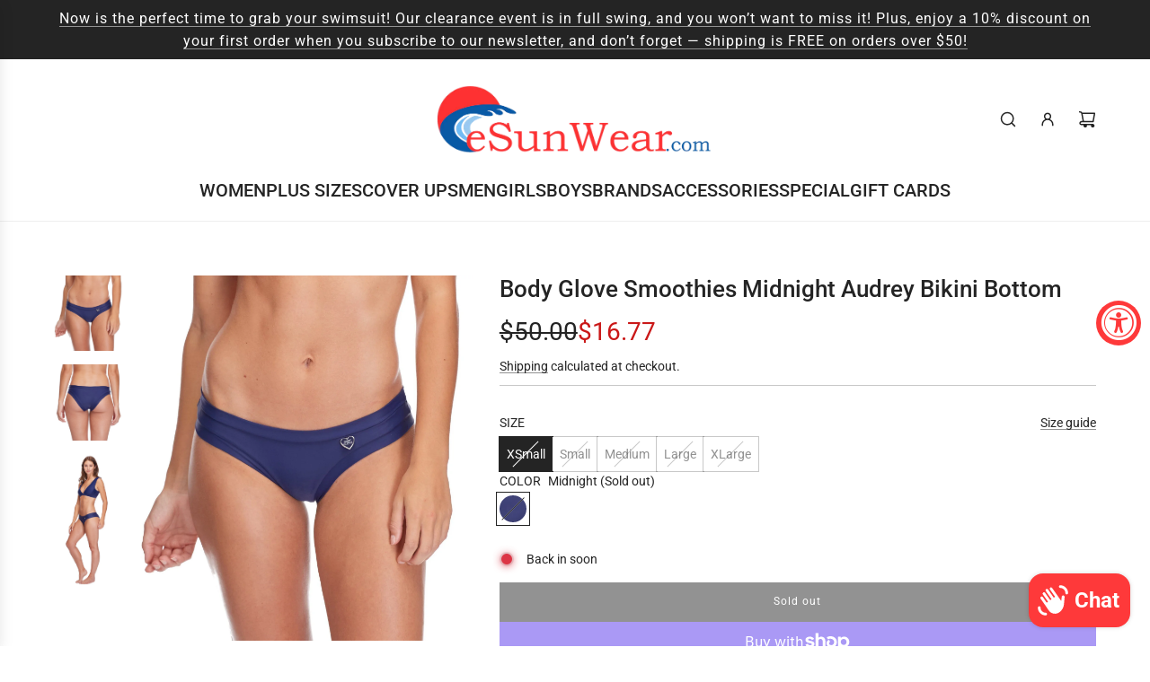

--- FILE ---
content_type: text/html; charset=utf-8
request_url: https://esunwear.com/products/body-glove-smoothies-midnight-audrey-bikini-bottom-st-94808
body_size: 44072
content:
<!doctype html>
<html class="no-js" lang="en">
<head>
  <!-- Basic page needs ================================================== -->
  <meta charset="utf-8"><meta http-equiv="X-UA-Compatible" content="IE=edge"><link rel="preconnect" href="https://fonts.shopifycdn.com" crossorigin><link href="//esunwear.com/cdn/shop/t/31/assets/swiper-bundle.min.css?v=127370101718424465871727451244" rel="stylesheet" type="text/css" media="all" />
  <link href="//esunwear.com/cdn/shop/t/31/assets/photoswipe.min.css?v=165459975419098386681727451244" rel="stylesheet" type="text/css" media="all" />
  <link href="//esunwear.com/cdn/shop/t/31/assets/theme.min.css?v=120746655097659918141727706801" rel="stylesheet" type="text/css" media="all" />
  <link href="//esunwear.com/cdn/shop/t/31/assets/custom.css?v=102493421877365237651727451245" rel="stylesheet" type="text/css" media="all" />

  
    <link rel="shortcut icon" href="//esunwear.com/cdn/shop/files/eSunWear_Favicon_18b54cb6-4dfd-4092-a02c-3a706abe201a.png?crop=center&height=180&v=1645207338&width=180" type="image/png">
    <link rel="apple-touch-icon" sizes="180x180" href="//esunwear.com/cdn/shop/files/eSunWear_Favicon_18b54cb6-4dfd-4092-a02c-3a706abe201a.png?crop=center&height=180&v=1645207338&width=180">
    <link rel="apple-touch-icon-precomposed" sizes="180x180" href="//esunwear.com/cdn/shop/files/eSunWear_Favicon_18b54cb6-4dfd-4092-a02c-3a706abe201a.png?crop=center&height=180&v=1645207338&width=180">
    <link rel="icon" type="image/png" sizes="32x32" href="//esunwear.com/cdn/shop/files/eSunWear_Favicon_18b54cb6-4dfd-4092-a02c-3a706abe201a.png?crop=center&height=32&v=1645207338&width=32">
    <link rel="icon" type="image/png" sizes="194x194" href="//esunwear.com/cdn/shop/files/eSunWear_Favicon_18b54cb6-4dfd-4092-a02c-3a706abe201a.png?crop=center&height=194&v=1645207338&width=194">
    <link rel="icon" type="image/png" sizes="192x192" href="//esunwear.com/cdn/shop/files/eSunWear_Favicon_18b54cb6-4dfd-4092-a02c-3a706abe201a.png?crop=center&height=192&v=1645207338&width=192">
    <link rel="icon" type="image/png" sizes="16x16" href="//esunwear.com/cdn/shop/files/eSunWear_Favicon_18b54cb6-4dfd-4092-a02c-3a706abe201a.png?crop=center&height=16&v=1645207338&width=16">
  

    <link rel="preload" as="font" href="//esunwear.com/cdn/fonts/roboto/roboto_n5.250d51708d76acbac296b0e21ede8f81de4e37aa.woff2" type="font/woff2" crossorigin>
    

    <link rel="preload" as="font" href="//esunwear.com/cdn/fonts/roboto/roboto_n4.2019d890f07b1852f56ce63ba45b2db45d852cba.woff2" type="font/woff2" crossorigin>
    
<!-- Title and description ================================================== -->
  <title>
    Body Glove Swimwear top Bikini Bottom Ras Guard &ndash; eSunWear.com
  </title>

  
    <meta name="description" content="Low-rise bikini bottom with elastic trim in a ribbed fabric. Metal logo plaque at back. Cheeky bottom coverage.">
  

  <!-- Helpers ================================================== -->
  <!-- /snippets/social-meta-tags.liquid -->


<meta property="og:site_name" content="eSunWear.com">
<meta property="og:url" content="https://esunwear.com/products/body-glove-smoothies-midnight-audrey-bikini-bottom-st-94808">
<meta property="og:title" content="Body Glove Smoothies Midnight Audrey Bikini Bottom">
<meta property="og:type" content="product">
<meta property="og:description" content="Low-rise bikini bottom with elastic trim in a ribbed fabric. Metal logo plaque at back. Cheeky bottom coverage.">

  <meta property="og:price:amount" content="16.77">
  <meta property="og:price:currency" content="USD">

<meta property="og:image" content="http://esunwear.com/cdn/shop/products/mid_3950648_f_bottom_3_2653e164-6805-439d-b4fd-1e00ee4903eb.jpg?v=1743883886"><meta property="og:image" content="http://esunwear.com/cdn/shop/products/mid_3950648_b_bottom_3_7e8cd9f7-3f32-4e9f-8172-8fb4ab0b24c5.jpg?v=1743883886"><meta property="og:image" content="http://esunwear.com/cdn/shop/products/mid_3950648_full_bottom_cc95cf06-3db1-4469-8097-f4b4a8bfeda4.jpg?v=1743883886">
<meta property="og:image:alt" content="5"><meta property="og:image:alt" content="3"><meta property="og:image:alt" content="1">
<meta property="og:image:secure_url" content="https://esunwear.com/cdn/shop/products/mid_3950648_f_bottom_3_2653e164-6805-439d-b4fd-1e00ee4903eb.jpg?v=1743883886"><meta property="og:image:secure_url" content="https://esunwear.com/cdn/shop/products/mid_3950648_b_bottom_3_7e8cd9f7-3f32-4e9f-8172-8fb4ab0b24c5.jpg?v=1743883886"><meta property="og:image:secure_url" content="https://esunwear.com/cdn/shop/products/mid_3950648_full_bottom_cc95cf06-3db1-4469-8097-f4b4a8bfeda4.jpg?v=1743883886">


  <meta name="x:site" content="@eSunWear">

<meta name="x:card" content="summary_large_image">
<meta name="x:title" content="Body Glove Smoothies Midnight Audrey Bikini Bottom">
<meta name="x:description" content="Low-rise bikini bottom with elastic trim in a ribbed fabric. Metal logo plaque at back. Cheeky bottom coverage.">

  <link rel="canonical" href="https://esunwear.com/products/body-glove-smoothies-midnight-audrey-bikini-bottom-st-94808"/>
  <meta name="viewport" content="width=device-width, initial-scale=1, shrink-to-fit=no">
  <meta name="theme-color" content="#242424">

  <!-- CSS ================================================== -->
  <style>
/*============================================================================
  #Typography
==============================================================================*/






@font-face {
  font-family: Roboto;
  font-weight: 500;
  font-style: normal;
  font-display: swap;
  src: url("//esunwear.com/cdn/fonts/roboto/roboto_n5.250d51708d76acbac296b0e21ede8f81de4e37aa.woff2") format("woff2"),
       url("//esunwear.com/cdn/fonts/roboto/roboto_n5.535e8c56f4cbbdea416167af50ab0ff1360a3949.woff") format("woff");
}

@font-face {
  font-family: Roboto;
  font-weight: 400;
  font-style: normal;
  font-display: swap;
  src: url("//esunwear.com/cdn/fonts/roboto/roboto_n4.2019d890f07b1852f56ce63ba45b2db45d852cba.woff2") format("woff2"),
       url("//esunwear.com/cdn/fonts/roboto/roboto_n4.238690e0007583582327135619c5f7971652fa9d.woff") format("woff");
}


  @font-face {
  font-family: Roboto;
  font-weight: 700;
  font-style: normal;
  font-display: swap;
  src: url("//esunwear.com/cdn/fonts/roboto/roboto_n7.f38007a10afbbde8976c4056bfe890710d51dec2.woff2") format("woff2"),
       url("//esunwear.com/cdn/fonts/roboto/roboto_n7.94bfdd3e80c7be00e128703d245c207769d763f9.woff") format("woff");
}




  @font-face {
  font-family: Roboto;
  font-weight: 700;
  font-style: normal;
  font-display: swap;
  src: url("//esunwear.com/cdn/fonts/roboto/roboto_n7.f38007a10afbbde8976c4056bfe890710d51dec2.woff2") format("woff2"),
       url("//esunwear.com/cdn/fonts/roboto/roboto_n7.94bfdd3e80c7be00e128703d245c207769d763f9.woff") format("woff");
}




  @font-face {
  font-family: Roboto;
  font-weight: 400;
  font-style: italic;
  font-display: swap;
  src: url("//esunwear.com/cdn/fonts/roboto/roboto_i4.57ce898ccda22ee84f49e6b57ae302250655e2d4.woff2") format("woff2"),
       url("//esunwear.com/cdn/fonts/roboto/roboto_i4.b21f3bd061cbcb83b824ae8c7671a82587b264bf.woff") format("woff");
}




  @font-face {
  font-family: Roboto;
  font-weight: 700;
  font-style: italic;
  font-display: swap;
  src: url("//esunwear.com/cdn/fonts/roboto/roboto_i7.7ccaf9410746f2c53340607c42c43f90a9005937.woff2") format("woff2"),
       url("//esunwear.com/cdn/fonts/roboto/roboto_i7.49ec21cdd7148292bffea74c62c0df6e93551516.woff") format("woff");
}









/*============================================================================
  #General Variables
==============================================================================*/

:root {

  --font-weight-normal: 400;
  --font-weight-bold: 700;
  --font-weight-header-bold: 700;

  --header-font-stack: Roboto, sans-serif;
  --header-font-weight: 500;
  --header-font-style: normal;
  --header-text-size: 30;
  --header-text-size-px: 30px;
  --header-mobile-text-size-px: 22px;

  --header-font-case: uppercase;
  --header-font-size: 20;
  --header-font-size-px: 20px;

  --heading-spacing: 0.0em;
  --heading-line-height: 1.2;
  --heading-font-case: normal;
  --heading-font-stack: FontDrop;

  --body-font-stack: Roboto, sans-serif;
  --body-font-weight: 400;
  --body-font-style: normal;

  --button-font-stack: Roboto, sans-serif;
  --button-font-weight: 400;
  --button-font-style: normal;

  --label-font-stack: Roboto, sans-serif;
  --label-font-weight: 400;
  --label-font-style: normal;
  --label-font-case: uppercase;
  --label-spacing: 0px;

  --navigation-font-stack: Roboto, sans-serif;
  --navigation-font-weight: 500;
  --navigation-font-style: normal;
  --navigation-font-letter-spacing: 0;

  --base-font-size-int: 14;
  --base-font-size: 14px;

  --body-font-size-12-to-em: 0.86em;
  --body-font-size-16-to-em: 1.14em;
  --body-font-size-22-to-em: 1.57em;
  --body-font-size-28-to-em: 2.0em;
  --body-font-size-36-to-em: 2.57em;

  /* Heading Sizes */

  
  --h1-size: 38px;
  --h2-size: 30px;
  --h3-size: 26px;
  --h4-size: 23px;
  --h5-size: 19px;
  --h6-size: 16px;

  --sale-badge-color: #494949;
  --sold-out-badge-color: #494949;
  --custom-badge-color: #494949;
  --preorder-badge-color: #494949;
  --badge-font-color: #fff;

  --primary-btn-text-color: #fff;
  --primary-btn-text-color-opacity50: rgba(255, 255, 255, 0.5);
  --primary-btn-bg-color: #242424;
  --primary-btn-bg-color-opacity50: rgba(36, 36, 36, 0.5);

  --button-text-case: none;
  --button-font-size: 12;
  --button-font-size-px: 12px;
  --button-text-spacing-px: 1px;

  
    --text-line-clamp: none;
  

  

  --text-color: #242424;
  --text-color-lighten5: #313131;
  --text-color-lighten70: #d7d7d7;
  --text-color-transparent05: rgba(36, 36, 36, 0.05);
  --text-color-transparent10: rgba(36, 36, 36, 0.1);
  --text-color-transparent15: rgba(36, 36, 36, 0.15);
  --text-color-transparent25: rgba(36, 36, 36, 0.25);
  --text-color-transparent30: rgba(36, 36, 36, 0.3);
  --text-color-transparent40: rgba(36, 36, 36, 0.4);
  --text-color-transparent50: rgba(36, 36, 36, 0.5);
  --text-color-transparent5: rgba(36, 36, 36, 0.5);
  --text-color-transparent6: rgba(36, 36, 36, 0.6);
  --text-color-transparent7: rgba(36, 36, 36, 0.7);
  --text-color-transparent8: rgba(36, 36, 36, 0.8);

  
    --heading-xl-font-size: 28px;
    --heading-l-font-size: 22px;
    --subheading-font-size: 20px;
  

  
    --small-body-font-size: 12px;
  

  --link-color: #242424;
  --on-sale-color: #ca1818;

  --body-color: #fff;
  --body-color-darken10: #e6e6e6;
  --body-color-transparent00: rgba(255, 255, 255, 0);
  --body-color-transparent50: rgba(255, 255, 255, 0.5);
  --body-color-transparent90: rgba(255, 255, 255, 0.9);

  --body-secondary-color: #f8f8f8;
  --body-secondary-color-transparent00: rgba(248, 248, 248, 0);
  --body-secondary-color-darken05: #ebebeb;

  --color-primary-background: #fff;
  --color-primary-background-rgb: 255, 255, 255;
  --color-secondary-background: #f8f8f8;

  --border-color: rgba(36, 36, 36, 0.25);
  --link-border-color: rgba(36, 36, 36, 0.5);
  --border-color-darken10: #0a0a0a;

  --header-color: #fff;
  --header-color-darken5: #f2f2f2;

  --header-border-color: #eeeeee;

  --announcement-text-size: 16px;
  --announcement-text-spacing: 1px;

  --logo-font-size: 18px;

  --overlay-header-text-color: #FFFFFF;
  --nav-text-color: #242424;
  --nav-text-color-transparent10: rgba(36, 36, 36, 0.1);
  --nav-text-color-transparent30: rgba(36, 36, 36, 0.3);
  --nav-text-hover: #BEBEBE;

  --color-scheme-light-background: #f1f2f3;
  --color-scheme-light-background-transparent50: rgba(241, 242, 243, 0.5);
  --color-scheme-light-background-lighten5: #ffffff;
  --color-scheme-light-background-rgb: 241, 242, 243;
  --color-scheme-light-text: #242424;
  --color-scheme-light-text-transparent10: rgba(36, 36, 36, 0.1);
  --color-scheme-light-text-transparent25: rgba(36, 36, 36, 0.25);
  --color-scheme-light-text-transparent40: rgba(36, 36, 36, 0.4);
  --color-scheme-light-text-transparent50: rgba(36, 36, 36, 0.5);
  --color-scheme-light-text-transparent60: rgba(36, 36, 36, 0.6);

  --color-scheme-feature-background: #969696;
  --color-scheme-feature-background-transparent50: rgba(150, 150, 150, 0.5);
  --color-scheme-feature-background-lighten5: #a3a3a3;
  --color-scheme-feature-background-rgb: 150, 150, 150;
  --color-scheme-feature-text: #414141;
  --color-scheme-feature-text-transparent10: rgba(65, 65, 65, 0.1);
  --color-scheme-feature-text-transparent25: rgba(65, 65, 65, 0.25);
  --color-scheme-feature-text-transparent40: rgba(65, 65, 65, 0.4);
  --color-scheme-feature-text-transparent50: rgba(65, 65, 65, 0.5);
  --color-scheme-feature-text-transparent60: rgba(65, 65, 65, 0.6);

  --homepage-sections-accent-secondary-color-transparent60: rgba(65, 65, 65, 0.6);

  --color-scheme-dark-background: #242424;
  --color-scheme-dark-background-transparent50: rgba(36, 36, 36, 0.5);
  --color-scheme-dark-background-rgb: 36, 36, 36;
  --color-scheme-dark-text: #fff;
  --color-scheme-dark-text-transparent10: rgba(255, 255, 255, 0.1);
  --color-scheme-dark-text-transparent25: rgba(255, 255, 255, 0.25);
  --color-scheme-dark-text-transparent40: rgba(255, 255, 255, 0.4);
  --color-scheme-dark-text-transparent50: rgba(255, 255, 255, 0.5);
  --color-scheme-dark-text-transparent60: rgba(255, 255, 255, 0.6);

  --filter-bg-color: rgba(36, 36, 36, 0.1);

  --menu-drawer-color: #fff;
  --menu-drawer-color-darken5: #f2f2f2;
  --menu-drawer-text-color: #242424;
  --menu-drawer-text-color-transparent10: rgba(36, 36, 36, 0.1);
  --menu-drawer-text-color-transparent30: rgba(36, 36, 36, 0.3);
  --menu-drawer-border-color: rgba(36, 36, 36, 0.25);
  --menu-drawer-text-hover-color: #9F9F9F;

  --cart-drawer-color: #fff;
  --cart-drawer-text-color: #242424;
  --cart-drawer-text-color-transparent10: rgba(36, 36, 36, 0.1);
  --cart-drawer-text-color-transparent25: rgba(36, 36, 36, 0.25);
  --cart-drawer-text-color-transparent40: rgba(36, 36, 36, 0.4);
  --cart-drawer-text-color-transparent50: rgba(36, 36, 36, 0.5);
  --cart-drawer-text-color-transparent70: rgba(36, 36, 36, 0.7);
  --cart-drawer-text-color-lighten10: #3e3e3e;
  --cart-drawer-border-color: rgba(36, 36, 36, 0.25);

  --fancybox-overlay: url('//esunwear.com/cdn/shop/t/31/assets/fancybox_overlay.png?v=61793926319831825281727451243');

  --success-color: #28a745;
  --error-color: #DC3545;
  --warning-color: #EB9247;

  /* Shop Pay Installments variables */
  --color-body: #f8f8f8;
  --color-bg: #f8f8f8;

  /* Checkbox */
  --checkbox-size: 16px;
  --line-height-base: 1.6;
}
</style>

  <style data-shopify>
    *,
    *::before,
    *::after {
      box-sizing: inherit;
    }

    html {
      box-sizing: border-box;
      background-color: var(--body-color);
      height: 100%;
      margin: 0;
    }

    body {
      background-color: var(--body-color);
      min-height: 100%;
      margin: 0;
      display: grid;
      grid-template-rows: auto auto 1fr auto;
      grid-template-columns: 100%;
      overflow-x: hidden;
    }

    .sr-only {
      position: absolute;
      width: 1px;
      height: 1px;
      padding: 0;
      margin: -1px;
      overflow: hidden;
      clip: rect(0, 0, 0, 0);
      border: 0;
    }

    .sr-only-focusable:active, .sr-only-focusable:focus {
      position: static;
      width: auto;
      height: auto;
      margin: 0;
      overflow: visible;
      clip: auto;
    }
  </style>

  <!-- Header hook for plugins ================================================== -->
  <script>window.performance && window.performance.mark && window.performance.mark('shopify.content_for_header.start');</script><meta id="shopify-digital-wallet" name="shopify-digital-wallet" content="/4702175281/digital_wallets/dialog">
<meta name="shopify-checkout-api-token" content="afc2cbe4c373fdfb676f3b3f8a75aec1">
<meta id="in-context-paypal-metadata" data-shop-id="4702175281" data-venmo-supported="false" data-environment="production" data-locale="en_US" data-paypal-v4="true" data-currency="USD">
<link rel="alternate" type="application/json+oembed" href="https://esunwear.com/products/body-glove-smoothies-midnight-audrey-bikini-bottom-st-94808.oembed">
<script async="async" src="/checkouts/internal/preloads.js?locale=en-US"></script>
<link rel="preconnect" href="https://shop.app" crossorigin="anonymous">
<script async="async" src="https://shop.app/checkouts/internal/preloads.js?locale=en-US&shop_id=4702175281" crossorigin="anonymous"></script>
<script id="apple-pay-shop-capabilities" type="application/json">{"shopId":4702175281,"countryCode":"US","currencyCode":"USD","merchantCapabilities":["supports3DS"],"merchantId":"gid:\/\/shopify\/Shop\/4702175281","merchantName":"eSunWear.com","requiredBillingContactFields":["postalAddress","email","phone"],"requiredShippingContactFields":["postalAddress","email","phone"],"shippingType":"shipping","supportedNetworks":["visa","masterCard","amex","discover","elo","jcb"],"total":{"type":"pending","label":"eSunWear.com","amount":"1.00"},"shopifyPaymentsEnabled":true,"supportsSubscriptions":true}</script>
<script id="shopify-features" type="application/json">{"accessToken":"afc2cbe4c373fdfb676f3b3f8a75aec1","betas":["rich-media-storefront-analytics"],"domain":"esunwear.com","predictiveSearch":true,"shopId":4702175281,"locale":"en"}</script>
<script>var Shopify = Shopify || {};
Shopify.shop = "esunwear.myshopify.com";
Shopify.locale = "en";
Shopify.currency = {"active":"USD","rate":"1.0"};
Shopify.country = "US";
Shopify.theme = {"name":"2024 Capital with Installments message","id":129904443479,"schema_name":"Capital","schema_version":"33.4.0","theme_store_id":812,"role":"main"};
Shopify.theme.handle = "null";
Shopify.theme.style = {"id":null,"handle":null};
Shopify.cdnHost = "esunwear.com/cdn";
Shopify.routes = Shopify.routes || {};
Shopify.routes.root = "/";</script>
<script type="module">!function(o){(o.Shopify=o.Shopify||{}).modules=!0}(window);</script>
<script>!function(o){function n(){var o=[];function n(){o.push(Array.prototype.slice.apply(arguments))}return n.q=o,n}var t=o.Shopify=o.Shopify||{};t.loadFeatures=n(),t.autoloadFeatures=n()}(window);</script>
<script>
  window.ShopifyPay = window.ShopifyPay || {};
  window.ShopifyPay.apiHost = "shop.app\/pay";
  window.ShopifyPay.redirectState = null;
</script>
<script id="shop-js-analytics" type="application/json">{"pageType":"product"}</script>
<script defer="defer" async type="module" src="//esunwear.com/cdn/shopifycloud/shop-js/modules/v2/client.init-shop-cart-sync_BT-GjEfc.en.esm.js"></script>
<script defer="defer" async type="module" src="//esunwear.com/cdn/shopifycloud/shop-js/modules/v2/chunk.common_D58fp_Oc.esm.js"></script>
<script defer="defer" async type="module" src="//esunwear.com/cdn/shopifycloud/shop-js/modules/v2/chunk.modal_xMitdFEc.esm.js"></script>
<script type="module">
  await import("//esunwear.com/cdn/shopifycloud/shop-js/modules/v2/client.init-shop-cart-sync_BT-GjEfc.en.esm.js");
await import("//esunwear.com/cdn/shopifycloud/shop-js/modules/v2/chunk.common_D58fp_Oc.esm.js");
await import("//esunwear.com/cdn/shopifycloud/shop-js/modules/v2/chunk.modal_xMitdFEc.esm.js");

  window.Shopify.SignInWithShop?.initShopCartSync?.({"fedCMEnabled":true,"windoidEnabled":true});

</script>
<script>
  window.Shopify = window.Shopify || {};
  if (!window.Shopify.featureAssets) window.Shopify.featureAssets = {};
  window.Shopify.featureAssets['shop-js'] = {"shop-cart-sync":["modules/v2/client.shop-cart-sync_DZOKe7Ll.en.esm.js","modules/v2/chunk.common_D58fp_Oc.esm.js","modules/v2/chunk.modal_xMitdFEc.esm.js"],"init-fed-cm":["modules/v2/client.init-fed-cm_B6oLuCjv.en.esm.js","modules/v2/chunk.common_D58fp_Oc.esm.js","modules/v2/chunk.modal_xMitdFEc.esm.js"],"shop-cash-offers":["modules/v2/client.shop-cash-offers_D2sdYoxE.en.esm.js","modules/v2/chunk.common_D58fp_Oc.esm.js","modules/v2/chunk.modal_xMitdFEc.esm.js"],"shop-login-button":["modules/v2/client.shop-login-button_QeVjl5Y3.en.esm.js","modules/v2/chunk.common_D58fp_Oc.esm.js","modules/v2/chunk.modal_xMitdFEc.esm.js"],"pay-button":["modules/v2/client.pay-button_DXTOsIq6.en.esm.js","modules/v2/chunk.common_D58fp_Oc.esm.js","modules/v2/chunk.modal_xMitdFEc.esm.js"],"shop-button":["modules/v2/client.shop-button_DQZHx9pm.en.esm.js","modules/v2/chunk.common_D58fp_Oc.esm.js","modules/v2/chunk.modal_xMitdFEc.esm.js"],"avatar":["modules/v2/client.avatar_BTnouDA3.en.esm.js"],"init-windoid":["modules/v2/client.init-windoid_CR1B-cfM.en.esm.js","modules/v2/chunk.common_D58fp_Oc.esm.js","modules/v2/chunk.modal_xMitdFEc.esm.js"],"init-shop-for-new-customer-accounts":["modules/v2/client.init-shop-for-new-customer-accounts_C_vY_xzh.en.esm.js","modules/v2/client.shop-login-button_QeVjl5Y3.en.esm.js","modules/v2/chunk.common_D58fp_Oc.esm.js","modules/v2/chunk.modal_xMitdFEc.esm.js"],"init-shop-email-lookup-coordinator":["modules/v2/client.init-shop-email-lookup-coordinator_BI7n9ZSv.en.esm.js","modules/v2/chunk.common_D58fp_Oc.esm.js","modules/v2/chunk.modal_xMitdFEc.esm.js"],"init-shop-cart-sync":["modules/v2/client.init-shop-cart-sync_BT-GjEfc.en.esm.js","modules/v2/chunk.common_D58fp_Oc.esm.js","modules/v2/chunk.modal_xMitdFEc.esm.js"],"shop-toast-manager":["modules/v2/client.shop-toast-manager_DiYdP3xc.en.esm.js","modules/v2/chunk.common_D58fp_Oc.esm.js","modules/v2/chunk.modal_xMitdFEc.esm.js"],"init-customer-accounts":["modules/v2/client.init-customer-accounts_D9ZNqS-Q.en.esm.js","modules/v2/client.shop-login-button_QeVjl5Y3.en.esm.js","modules/v2/chunk.common_D58fp_Oc.esm.js","modules/v2/chunk.modal_xMitdFEc.esm.js"],"init-customer-accounts-sign-up":["modules/v2/client.init-customer-accounts-sign-up_iGw4briv.en.esm.js","modules/v2/client.shop-login-button_QeVjl5Y3.en.esm.js","modules/v2/chunk.common_D58fp_Oc.esm.js","modules/v2/chunk.modal_xMitdFEc.esm.js"],"shop-follow-button":["modules/v2/client.shop-follow-button_CqMgW2wH.en.esm.js","modules/v2/chunk.common_D58fp_Oc.esm.js","modules/v2/chunk.modal_xMitdFEc.esm.js"],"checkout-modal":["modules/v2/client.checkout-modal_xHeaAweL.en.esm.js","modules/v2/chunk.common_D58fp_Oc.esm.js","modules/v2/chunk.modal_xMitdFEc.esm.js"],"shop-login":["modules/v2/client.shop-login_D91U-Q7h.en.esm.js","modules/v2/chunk.common_D58fp_Oc.esm.js","modules/v2/chunk.modal_xMitdFEc.esm.js"],"lead-capture":["modules/v2/client.lead-capture_BJmE1dJe.en.esm.js","modules/v2/chunk.common_D58fp_Oc.esm.js","modules/v2/chunk.modal_xMitdFEc.esm.js"],"payment-terms":["modules/v2/client.payment-terms_Ci9AEqFq.en.esm.js","modules/v2/chunk.common_D58fp_Oc.esm.js","modules/v2/chunk.modal_xMitdFEc.esm.js"]};
</script>
<script id="__st">var __st={"a":4702175281,"offset":-18000,"reqid":"af60a9d6-edc0-43a1-8375-67fefb7c3af3-1769427597","pageurl":"esunwear.com\/products\/body-glove-smoothies-midnight-audrey-bikini-bottom-st-94808","u":"b4c7e718a9f1","p":"product","rtyp":"product","rid":6655836553303};</script>
<script>window.ShopifyPaypalV4VisibilityTracking = true;</script>
<script id="captcha-bootstrap">!function(){'use strict';const t='contact',e='account',n='new_comment',o=[[t,t],['blogs',n],['comments',n],[t,'customer']],c=[[e,'customer_login'],[e,'guest_login'],[e,'recover_customer_password'],[e,'create_customer']],r=t=>t.map((([t,e])=>`form[action*='/${t}']:not([data-nocaptcha='true']) input[name='form_type'][value='${e}']`)).join(','),a=t=>()=>t?[...document.querySelectorAll(t)].map((t=>t.form)):[];function s(){const t=[...o],e=r(t);return a(e)}const i='password',u='form_key',d=['recaptcha-v3-token','g-recaptcha-response','h-captcha-response',i],f=()=>{try{return window.sessionStorage}catch{return}},m='__shopify_v',_=t=>t.elements[u];function p(t,e,n=!1){try{const o=window.sessionStorage,c=JSON.parse(o.getItem(e)),{data:r}=function(t){const{data:e,action:n}=t;return t[m]||n?{data:e,action:n}:{data:t,action:n}}(c);for(const[e,n]of Object.entries(r))t.elements[e]&&(t.elements[e].value=n);n&&o.removeItem(e)}catch(o){console.error('form repopulation failed',{error:o})}}const l='form_type',E='cptcha';function T(t){t.dataset[E]=!0}const w=window,h=w.document,L='Shopify',v='ce_forms',y='captcha';let A=!1;((t,e)=>{const n=(g='f06e6c50-85a8-45c8-87d0-21a2b65856fe',I='https://cdn.shopify.com/shopifycloud/storefront-forms-hcaptcha/ce_storefront_forms_captcha_hcaptcha.v1.5.2.iife.js',D={infoText:'Protected by hCaptcha',privacyText:'Privacy',termsText:'Terms'},(t,e,n)=>{const o=w[L][v],c=o.bindForm;if(c)return c(t,g,e,D).then(n);var r;o.q.push([[t,g,e,D],n]),r=I,A||(h.body.append(Object.assign(h.createElement('script'),{id:'captcha-provider',async:!0,src:r})),A=!0)});var g,I,D;w[L]=w[L]||{},w[L][v]=w[L][v]||{},w[L][v].q=[],w[L][y]=w[L][y]||{},w[L][y].protect=function(t,e){n(t,void 0,e),T(t)},Object.freeze(w[L][y]),function(t,e,n,w,h,L){const[v,y,A,g]=function(t,e,n){const i=e?o:[],u=t?c:[],d=[...i,...u],f=r(d),m=r(i),_=r(d.filter((([t,e])=>n.includes(e))));return[a(f),a(m),a(_),s()]}(w,h,L),I=t=>{const e=t.target;return e instanceof HTMLFormElement?e:e&&e.form},D=t=>v().includes(t);t.addEventListener('submit',(t=>{const e=I(t);if(!e)return;const n=D(e)&&!e.dataset.hcaptchaBound&&!e.dataset.recaptchaBound,o=_(e),c=g().includes(e)&&(!o||!o.value);(n||c)&&t.preventDefault(),c&&!n&&(function(t){try{if(!f())return;!function(t){const e=f();if(!e)return;const n=_(t);if(!n)return;const o=n.value;o&&e.removeItem(o)}(t);const e=Array.from(Array(32),(()=>Math.random().toString(36)[2])).join('');!function(t,e){_(t)||t.append(Object.assign(document.createElement('input'),{type:'hidden',name:u})),t.elements[u].value=e}(t,e),function(t,e){const n=f();if(!n)return;const o=[...t.querySelectorAll(`input[type='${i}']`)].map((({name:t})=>t)),c=[...d,...o],r={};for(const[a,s]of new FormData(t).entries())c.includes(a)||(r[a]=s);n.setItem(e,JSON.stringify({[m]:1,action:t.action,data:r}))}(t,e)}catch(e){console.error('failed to persist form',e)}}(e),e.submit())}));const S=(t,e)=>{t&&!t.dataset[E]&&(n(t,e.some((e=>e===t))),T(t))};for(const o of['focusin','change'])t.addEventListener(o,(t=>{const e=I(t);D(e)&&S(e,y())}));const B=e.get('form_key'),M=e.get(l),P=B&&M;t.addEventListener('DOMContentLoaded',(()=>{const t=y();if(P)for(const e of t)e.elements[l].value===M&&p(e,B);[...new Set([...A(),...v().filter((t=>'true'===t.dataset.shopifyCaptcha))])].forEach((e=>S(e,t)))}))}(h,new URLSearchParams(w.location.search),n,t,e,['guest_login'])})(!0,!0)}();</script>
<script integrity="sha256-4kQ18oKyAcykRKYeNunJcIwy7WH5gtpwJnB7kiuLZ1E=" data-source-attribution="shopify.loadfeatures" defer="defer" src="//esunwear.com/cdn/shopifycloud/storefront/assets/storefront/load_feature-a0a9edcb.js" crossorigin="anonymous"></script>
<script crossorigin="anonymous" defer="defer" src="//esunwear.com/cdn/shopifycloud/storefront/assets/shopify_pay/storefront-65b4c6d7.js?v=20250812"></script>
<script data-source-attribution="shopify.dynamic_checkout.dynamic.init">var Shopify=Shopify||{};Shopify.PaymentButton=Shopify.PaymentButton||{isStorefrontPortableWallets:!0,init:function(){window.Shopify.PaymentButton.init=function(){};var t=document.createElement("script");t.src="https://esunwear.com/cdn/shopifycloud/portable-wallets/latest/portable-wallets.en.js",t.type="module",document.head.appendChild(t)}};
</script>
<script data-source-attribution="shopify.dynamic_checkout.buyer_consent">
  function portableWalletsHideBuyerConsent(e){var t=document.getElementById("shopify-buyer-consent"),n=document.getElementById("shopify-subscription-policy-button");t&&n&&(t.classList.add("hidden"),t.setAttribute("aria-hidden","true"),n.removeEventListener("click",e))}function portableWalletsShowBuyerConsent(e){var t=document.getElementById("shopify-buyer-consent"),n=document.getElementById("shopify-subscription-policy-button");t&&n&&(t.classList.remove("hidden"),t.removeAttribute("aria-hidden"),n.addEventListener("click",e))}window.Shopify?.PaymentButton&&(window.Shopify.PaymentButton.hideBuyerConsent=portableWalletsHideBuyerConsent,window.Shopify.PaymentButton.showBuyerConsent=portableWalletsShowBuyerConsent);
</script>
<script>
  function portableWalletsCleanup(e){e&&e.src&&console.error("Failed to load portable wallets script "+e.src);var t=document.querySelectorAll("shopify-accelerated-checkout .shopify-payment-button__skeleton, shopify-accelerated-checkout-cart .wallet-cart-button__skeleton"),e=document.getElementById("shopify-buyer-consent");for(let e=0;e<t.length;e++)t[e].remove();e&&e.remove()}function portableWalletsNotLoadedAsModule(e){e instanceof ErrorEvent&&"string"==typeof e.message&&e.message.includes("import.meta")&&"string"==typeof e.filename&&e.filename.includes("portable-wallets")&&(window.removeEventListener("error",portableWalletsNotLoadedAsModule),window.Shopify.PaymentButton.failedToLoad=e,"loading"===document.readyState?document.addEventListener("DOMContentLoaded",window.Shopify.PaymentButton.init):window.Shopify.PaymentButton.init())}window.addEventListener("error",portableWalletsNotLoadedAsModule);
</script>

<script type="module" src="https://esunwear.com/cdn/shopifycloud/portable-wallets/latest/portable-wallets.en.js" onError="portableWalletsCleanup(this)" crossorigin="anonymous"></script>
<script nomodule>
  document.addEventListener("DOMContentLoaded", portableWalletsCleanup);
</script>

<link id="shopify-accelerated-checkout-styles" rel="stylesheet" media="screen" href="https://esunwear.com/cdn/shopifycloud/portable-wallets/latest/accelerated-checkout-backwards-compat.css" crossorigin="anonymous">
<style id="shopify-accelerated-checkout-cart">
        #shopify-buyer-consent {
  margin-top: 1em;
  display: inline-block;
  width: 100%;
}

#shopify-buyer-consent.hidden {
  display: none;
}

#shopify-subscription-policy-button {
  background: none;
  border: none;
  padding: 0;
  text-decoration: underline;
  font-size: inherit;
  cursor: pointer;
}

#shopify-subscription-policy-button::before {
  box-shadow: none;
}

      </style>

<script>window.performance && window.performance.mark && window.performance.mark('shopify.content_for_header.end');</script>

  <script defer src="//esunwear.com/cdn/shop/t/31/assets/eventBus.js?v=100401504747444416941727451244"></script>

  <script type="text/javascript">
		window.wetheme = {
			name: 'Flow',
			webcomponentRegistry: {
        registry: {},
				checkScriptLoaded: function(key) {
					return window.wetheme.webcomponentRegistry.registry[key] ? true : false
				},
        register: function(registration) {
            if(!window.wetheme.webcomponentRegistry.checkScriptLoaded(registration.key)) {
              window.wetheme.webcomponentRegistry.registry[registration.key] = registration
            }
        }
      }
    };
	</script>

  

  

  <script>document.documentElement.className = document.documentElement.className.replace('no-js', 'js');</script>
<!-- BEGIN app block: shopify://apps/judge-me-reviews/blocks/judgeme_core/61ccd3b1-a9f2-4160-9fe9-4fec8413e5d8 --><!-- Start of Judge.me Core -->






<link rel="dns-prefetch" href="https://cdnwidget.judge.me">
<link rel="dns-prefetch" href="https://cdn.judge.me">
<link rel="dns-prefetch" href="https://cdn1.judge.me">
<link rel="dns-prefetch" href="https://api.judge.me">

<script data-cfasync='false' class='jdgm-settings-script'>window.jdgmSettings={"pagination":5,"disable_web_reviews":false,"badge_no_review_text":"No reviews","badge_n_reviews_text":"{{ n }} review/reviews","hide_badge_preview_if_no_reviews":true,"badge_hide_text":false,"enforce_center_preview_badge":false,"widget_title":"Customer Reviews","widget_open_form_text":"Write a review","widget_close_form_text":"Cancel review","widget_refresh_page_text":"Refresh page","widget_summary_text":"Based on {{ number_of_reviews }} review/reviews","widget_no_review_text":"Be the first to write a review","widget_name_field_text":"Display name","widget_verified_name_field_text":"Verified Name (public)","widget_name_placeholder_text":"Display name","widget_required_field_error_text":"This field is required.","widget_email_field_text":"Email address","widget_verified_email_field_text":"Verified Email (private, can not be edited)","widget_email_placeholder_text":"Your email address","widget_email_field_error_text":"Please enter a valid email address.","widget_rating_field_text":"Rating","widget_review_title_field_text":"Review Title","widget_review_title_placeholder_text":"Give your review a title","widget_review_body_field_text":"Review content","widget_review_body_placeholder_text":"Start writing here...","widget_pictures_field_text":"Picture/Video (optional)","widget_submit_review_text":"Submit Review","widget_submit_verified_review_text":"Submit Verified Review","widget_submit_success_msg_with_auto_publish":"Thank you! Please refresh the page in a few moments to see your review. You can remove or edit your review by logging into \u003ca href='https://judge.me/login' target='_blank' rel='nofollow noopener'\u003eJudge.me\u003c/a\u003e","widget_submit_success_msg_no_auto_publish":"Thank you! Your review will be published as soon as it is approved by the shop admin. You can remove or edit your review by logging into \u003ca href='https://judge.me/login' target='_blank' rel='nofollow noopener'\u003eJudge.me\u003c/a\u003e","widget_show_default_reviews_out_of_total_text":"Showing {{ n_reviews_shown }} out of {{ n_reviews }} reviews.","widget_show_all_link_text":"Show all","widget_show_less_link_text":"Show less","widget_author_said_text":"{{ reviewer_name }} said:","widget_days_text":"{{ n }} days ago","widget_weeks_text":"{{ n }} week/weeks ago","widget_months_text":"{{ n }} month/months ago","widget_years_text":"{{ n }} year/years ago","widget_yesterday_text":"Yesterday","widget_today_text":"Today","widget_replied_text":"\u003e\u003e {{ shop_name }} replied:","widget_read_more_text":"Read more","widget_reviewer_name_as_initial":"","widget_rating_filter_color":"#fbcd0a","widget_rating_filter_see_all_text":"See all reviews","widget_sorting_most_recent_text":"Most Recent","widget_sorting_highest_rating_text":"Highest Rating","widget_sorting_lowest_rating_text":"Lowest Rating","widget_sorting_with_pictures_text":"Only Pictures","widget_sorting_most_helpful_text":"Most Helpful","widget_open_question_form_text":"Ask a question","widget_reviews_subtab_text":"Reviews","widget_questions_subtab_text":"Questions","widget_question_label_text":"Question","widget_answer_label_text":"Answer","widget_question_placeholder_text":"Write your question here","widget_submit_question_text":"Submit Question","widget_question_submit_success_text":"Thank you for your question! We will notify you once it gets answered.","verified_badge_text":"Verified","verified_badge_bg_color":"","verified_badge_text_color":"","verified_badge_placement":"left-of-reviewer-name","widget_review_max_height":"","widget_hide_border":false,"widget_social_share":false,"widget_thumb":false,"widget_review_location_show":false,"widget_location_format":"","all_reviews_include_out_of_store_products":true,"all_reviews_out_of_store_text":"(out of store)","all_reviews_pagination":100,"all_reviews_product_name_prefix_text":"about","enable_review_pictures":true,"enable_question_anwser":false,"widget_theme":"default","review_date_format":"mm/dd/yyyy","default_sort_method":"most-recent","widget_product_reviews_subtab_text":"Product Reviews","widget_shop_reviews_subtab_text":"Shop Reviews","widget_other_products_reviews_text":"Reviews for other products","widget_store_reviews_subtab_text":"Store reviews","widget_no_store_reviews_text":"This store hasn't received any reviews yet","widget_web_restriction_product_reviews_text":"This product hasn't received any reviews yet","widget_no_items_text":"No items found","widget_show_more_text":"Show more","widget_write_a_store_review_text":"Write a Store Review","widget_other_languages_heading":"Reviews in Other Languages","widget_translate_review_text":"Translate review to {{ language }}","widget_translating_review_text":"Translating...","widget_show_original_translation_text":"Show original ({{ language }})","widget_translate_review_failed_text":"Review couldn't be translated.","widget_translate_review_retry_text":"Retry","widget_translate_review_try_again_later_text":"Try again later","show_product_url_for_grouped_product":false,"widget_sorting_pictures_first_text":"Pictures First","show_pictures_on_all_rev_page_mobile":false,"show_pictures_on_all_rev_page_desktop":false,"floating_tab_hide_mobile_install_preference":false,"floating_tab_button_name":"★ Reviews","floating_tab_title":"Let customers speak for us","floating_tab_button_color":"","floating_tab_button_background_color":"","floating_tab_url":"","floating_tab_url_enabled":false,"floating_tab_tab_style":"text","all_reviews_text_badge_text":"Customers rate us {{ shop.metafields.judgeme.all_reviews_rating | round: 1 }}/5 based on {{ shop.metafields.judgeme.all_reviews_count }} reviews.","all_reviews_text_badge_text_branded_style":"{{ shop.metafields.judgeme.all_reviews_rating | round: 1 }} out of 5 stars based on {{ shop.metafields.judgeme.all_reviews_count }} reviews","is_all_reviews_text_badge_a_link":false,"show_stars_for_all_reviews_text_badge":false,"all_reviews_text_badge_url":"","all_reviews_text_style":"branded","all_reviews_text_color_style":"judgeme_brand_color","all_reviews_text_color":"#108474","all_reviews_text_show_jm_brand":true,"featured_carousel_show_header":true,"featured_carousel_title":"Let customers speak for us","testimonials_carousel_title":"Customers are saying","videos_carousel_title":"Real customer stories","cards_carousel_title":"Customers are saying","featured_carousel_count_text":"from {{ n }} reviews","featured_carousel_add_link_to_all_reviews_page":false,"featured_carousel_url":"","featured_carousel_show_images":true,"featured_carousel_autoslide_interval":5,"featured_carousel_arrows_on_the_sides":false,"featured_carousel_height":250,"featured_carousel_width":80,"featured_carousel_image_size":0,"featured_carousel_image_height":250,"featured_carousel_arrow_color":"#eeeeee","verified_count_badge_style":"branded","verified_count_badge_orientation":"horizontal","verified_count_badge_color_style":"judgeme_brand_color","verified_count_badge_color":"#108474","is_verified_count_badge_a_link":false,"verified_count_badge_url":"","verified_count_badge_show_jm_brand":true,"widget_rating_preset_default":5,"widget_first_sub_tab":"product-reviews","widget_show_histogram":true,"widget_histogram_use_custom_color":false,"widget_pagination_use_custom_color":false,"widget_star_use_custom_color":false,"widget_verified_badge_use_custom_color":false,"widget_write_review_use_custom_color":false,"picture_reminder_submit_button":"Upload Pictures","enable_review_videos":false,"mute_video_by_default":false,"widget_sorting_videos_first_text":"Videos First","widget_review_pending_text":"Pending","featured_carousel_items_for_large_screen":3,"social_share_options_order":"Facebook,Twitter","remove_microdata_snippet":true,"disable_json_ld":false,"enable_json_ld_products":false,"preview_badge_show_question_text":false,"preview_badge_no_question_text":"No questions","preview_badge_n_question_text":"{{ number_of_questions }} question/questions","qa_badge_show_icon":false,"qa_badge_position":"same-row","remove_judgeme_branding":false,"widget_add_search_bar":false,"widget_search_bar_placeholder":"Search","widget_sorting_verified_only_text":"Verified only","featured_carousel_theme":"default","featured_carousel_show_rating":true,"featured_carousel_show_title":true,"featured_carousel_show_body":true,"featured_carousel_show_date":false,"featured_carousel_show_reviewer":true,"featured_carousel_show_product":false,"featured_carousel_header_background_color":"#108474","featured_carousel_header_text_color":"#ffffff","featured_carousel_name_product_separator":"reviewed","featured_carousel_full_star_background":"#108474","featured_carousel_empty_star_background":"#dadada","featured_carousel_vertical_theme_background":"#f9fafb","featured_carousel_verified_badge_enable":true,"featured_carousel_verified_badge_color":"#108474","featured_carousel_border_style":"round","featured_carousel_review_line_length_limit":3,"featured_carousel_more_reviews_button_text":"Read more reviews","featured_carousel_view_product_button_text":"View product","all_reviews_page_load_reviews_on":"scroll","all_reviews_page_load_more_text":"Load More Reviews","disable_fb_tab_reviews":false,"enable_ajax_cdn_cache":false,"widget_advanced_speed_features":5,"widget_public_name_text":"displayed publicly like","default_reviewer_name":"John Smith","default_reviewer_name_has_non_latin":true,"widget_reviewer_anonymous":"Anonymous","medals_widget_title":"Judge.me Review Medals","medals_widget_background_color":"#f9fafb","medals_widget_position":"footer_all_pages","medals_widget_border_color":"#f9fafb","medals_widget_verified_text_position":"left","medals_widget_use_monochromatic_version":false,"medals_widget_elements_color":"#108474","show_reviewer_avatar":true,"widget_invalid_yt_video_url_error_text":"Not a YouTube video URL","widget_max_length_field_error_text":"Please enter no more than {0} characters.","widget_show_country_flag":false,"widget_show_collected_via_shop_app":true,"widget_verified_by_shop_badge_style":"light","widget_verified_by_shop_text":"Verified by Shop","widget_show_photo_gallery":false,"widget_load_with_code_splitting":true,"widget_ugc_install_preference":false,"widget_ugc_title":"Made by us, Shared by you","widget_ugc_subtitle":"Tag us to see your picture featured in our page","widget_ugc_arrows_color":"#ffffff","widget_ugc_primary_button_text":"Buy Now","widget_ugc_primary_button_background_color":"#108474","widget_ugc_primary_button_text_color":"#ffffff","widget_ugc_primary_button_border_width":"0","widget_ugc_primary_button_border_style":"none","widget_ugc_primary_button_border_color":"#108474","widget_ugc_primary_button_border_radius":"25","widget_ugc_secondary_button_text":"Load More","widget_ugc_secondary_button_background_color":"#ffffff","widget_ugc_secondary_button_text_color":"#108474","widget_ugc_secondary_button_border_width":"2","widget_ugc_secondary_button_border_style":"solid","widget_ugc_secondary_button_border_color":"#108474","widget_ugc_secondary_button_border_radius":"25","widget_ugc_reviews_button_text":"View Reviews","widget_ugc_reviews_button_background_color":"#ffffff","widget_ugc_reviews_button_text_color":"#108474","widget_ugc_reviews_button_border_width":"2","widget_ugc_reviews_button_border_style":"solid","widget_ugc_reviews_button_border_color":"#108474","widget_ugc_reviews_button_border_radius":"25","widget_ugc_reviews_button_link_to":"judgeme-reviews-page","widget_ugc_show_post_date":true,"widget_ugc_max_width":"800","widget_rating_metafield_value_type":true,"widget_primary_color":"#FE393A","widget_enable_secondary_color":false,"widget_secondary_color":"#edf5f5","widget_summary_average_rating_text":"{{ average_rating }} out of 5","widget_media_grid_title":"Customer photos \u0026 videos","widget_media_grid_see_more_text":"See more","widget_round_style":false,"widget_show_product_medals":true,"widget_verified_by_judgeme_text":"Verified by Judge.me","widget_show_store_medals":true,"widget_verified_by_judgeme_text_in_store_medals":"Verified by Judge.me","widget_media_field_exceed_quantity_message":"Sorry, we can only accept {{ max_media }} for one review.","widget_media_field_exceed_limit_message":"{{ file_name }} is too large, please select a {{ media_type }} less than {{ size_limit }}MB.","widget_review_submitted_text":"Review Submitted!","widget_question_submitted_text":"Question Submitted!","widget_close_form_text_question":"Cancel","widget_write_your_answer_here_text":"Write your answer here","widget_enabled_branded_link":true,"widget_show_collected_by_judgeme":true,"widget_reviewer_name_color":"","widget_write_review_text_color":"","widget_write_review_bg_color":"","widget_collected_by_judgeme_text":"collected by Judge.me","widget_pagination_type":"standard","widget_load_more_text":"Load More","widget_load_more_color":"#108474","widget_full_review_text":"Full Review","widget_read_more_reviews_text":"Read More Reviews","widget_read_questions_text":"Read Questions","widget_questions_and_answers_text":"Questions \u0026 Answers","widget_verified_by_text":"Verified by","widget_verified_text":"Verified","widget_number_of_reviews_text":"{{ number_of_reviews }} reviews","widget_back_button_text":"Back","widget_next_button_text":"Next","widget_custom_forms_filter_button":"Filters","custom_forms_style":"horizontal","widget_show_review_information":false,"how_reviews_are_collected":"How reviews are collected?","widget_show_review_keywords":false,"widget_gdpr_statement":"How we use your data: We'll only contact you about the review you left, and only if necessary. By submitting your review, you agree to Judge.me's \u003ca href='https://judge.me/terms' target='_blank' rel='nofollow noopener'\u003eterms\u003c/a\u003e, \u003ca href='https://judge.me/privacy' target='_blank' rel='nofollow noopener'\u003eprivacy\u003c/a\u003e and \u003ca href='https://judge.me/content-policy' target='_blank' rel='nofollow noopener'\u003econtent\u003c/a\u003e policies.","widget_multilingual_sorting_enabled":false,"widget_translate_review_content_enabled":false,"widget_translate_review_content_method":"manual","popup_widget_review_selection":"automatically_with_pictures","popup_widget_round_border_style":true,"popup_widget_show_title":true,"popup_widget_show_body":true,"popup_widget_show_reviewer":false,"popup_widget_show_product":true,"popup_widget_show_pictures":true,"popup_widget_use_review_picture":true,"popup_widget_show_on_home_page":true,"popup_widget_show_on_product_page":true,"popup_widget_show_on_collection_page":true,"popup_widget_show_on_cart_page":true,"popup_widget_position":"bottom_left","popup_widget_first_review_delay":5,"popup_widget_duration":5,"popup_widget_interval":5,"popup_widget_review_count":5,"popup_widget_hide_on_mobile":true,"review_snippet_widget_round_border_style":true,"review_snippet_widget_card_color":"#FFFFFF","review_snippet_widget_slider_arrows_background_color":"#FFFFFF","review_snippet_widget_slider_arrows_color":"#000000","review_snippet_widget_star_color":"#108474","show_product_variant":false,"all_reviews_product_variant_label_text":"Variant: ","widget_show_verified_branding":true,"widget_ai_summary_title":"Customers say","widget_ai_summary_disclaimer":"AI-powered review summary based on recent customer reviews","widget_show_ai_summary":false,"widget_show_ai_summary_bg":false,"widget_show_review_title_input":true,"redirect_reviewers_invited_via_email":"review_widget","request_store_review_after_product_review":false,"request_review_other_products_in_order":false,"review_form_color_scheme":"default","review_form_corner_style":"square","review_form_star_color":{},"review_form_text_color":"#333333","review_form_background_color":"#ffffff","review_form_field_background_color":"#fafafa","review_form_button_color":{},"review_form_button_text_color":"#ffffff","review_form_modal_overlay_color":"#000000","review_content_screen_title_text":"How would you rate this product?","review_content_introduction_text":"We would love it if you would share a bit about your experience.","store_review_form_title_text":"How would you rate this store?","store_review_form_introduction_text":"We would love it if you would share a bit about your experience.","show_review_guidance_text":true,"one_star_review_guidance_text":"Poor","five_star_review_guidance_text":"Great","customer_information_screen_title_text":"About you","customer_information_introduction_text":"Please tell us more about you.","custom_questions_screen_title_text":"Your experience in more detail","custom_questions_introduction_text":"Here are a few questions to help us understand more about your experience.","review_submitted_screen_title_text":"Thanks for your review!","review_submitted_screen_thank_you_text":"We are processing it and it will appear on the store soon.","review_submitted_screen_email_verification_text":"Please confirm your email by clicking the link we just sent you. This helps us keep reviews authentic.","review_submitted_request_store_review_text":"Would you like to share your experience of shopping with us?","review_submitted_review_other_products_text":"Would you like to review these products?","store_review_screen_title_text":"Would you like to share your experience of shopping with us?","store_review_introduction_text":"We value your feedback and use it to improve. Please share any thoughts or suggestions you have.","reviewer_media_screen_title_picture_text":"Share a picture","reviewer_media_introduction_picture_text":"Upload a photo to support your review.","reviewer_media_screen_title_video_text":"Share a video","reviewer_media_introduction_video_text":"Upload a video to support your review.","reviewer_media_screen_title_picture_or_video_text":"Share a picture or video","reviewer_media_introduction_picture_or_video_text":"Upload a photo or video to support your review.","reviewer_media_youtube_url_text":"Paste your Youtube URL here","advanced_settings_next_step_button_text":"Next","advanced_settings_close_review_button_text":"Close","modal_write_review_flow":false,"write_review_flow_required_text":"Required","write_review_flow_privacy_message_text":"We respect your privacy.","write_review_flow_anonymous_text":"Post review as anonymous","write_review_flow_visibility_text":"This won't be visible to other customers.","write_review_flow_multiple_selection_help_text":"Select as many as you like","write_review_flow_single_selection_help_text":"Select one option","write_review_flow_required_field_error_text":"This field is required","write_review_flow_invalid_email_error_text":"Please enter a valid email address","write_review_flow_max_length_error_text":"Max. {{ max_length }} characters.","write_review_flow_media_upload_text":"\u003cb\u003eClick to upload\u003c/b\u003e or drag and drop","write_review_flow_gdpr_statement":"We'll only contact you about your review if necessary. By submitting your review, you agree to our \u003ca href='https://judge.me/terms' target='_blank' rel='nofollow noopener'\u003eterms and conditions\u003c/a\u003e and \u003ca href='https://judge.me/privacy' target='_blank' rel='nofollow noopener'\u003eprivacy policy\u003c/a\u003e.","rating_only_reviews_enabled":false,"show_negative_reviews_help_screen":false,"new_review_flow_help_screen_rating_threshold":3,"negative_review_resolution_screen_title_text":"Tell us more","negative_review_resolution_text":"Your experience matters to us. If there were issues with your purchase, we're here to help. Feel free to reach out to us, we'd love the opportunity to make things right.","negative_review_resolution_button_text":"Contact us","negative_review_resolution_proceed_with_review_text":"Leave a review","negative_review_resolution_subject":"Issue with purchase from {{ shop_name }}.{{ order_name }}","preview_badge_collection_page_install_status":false,"widget_review_custom_css":"","preview_badge_custom_css":"","preview_badge_stars_count":"5-stars","featured_carousel_custom_css":"","floating_tab_custom_css":"","all_reviews_widget_custom_css":"","medals_widget_custom_css":"","verified_badge_custom_css":"","all_reviews_text_custom_css":"","transparency_badges_collected_via_store_invite":false,"transparency_badges_from_another_provider":false,"transparency_badges_collected_from_store_visitor":false,"transparency_badges_collected_by_verified_review_provider":false,"transparency_badges_earned_reward":false,"transparency_badges_collected_via_store_invite_text":"Review collected via store invitation","transparency_badges_from_another_provider_text":"Review collected from another provider","transparency_badges_collected_from_store_visitor_text":"Review collected from a store visitor","transparency_badges_written_in_google_text":"Review written in Google","transparency_badges_written_in_etsy_text":"Review written in Etsy","transparency_badges_written_in_shop_app_text":"Review written in Shop App","transparency_badges_earned_reward_text":"Review earned a reward for future purchase","product_review_widget_per_page":10,"widget_store_review_label_text":"Review about the store","checkout_comment_extension_title_on_product_page":"Customer Comments","checkout_comment_extension_num_latest_comment_show":5,"checkout_comment_extension_format":"name_and_timestamp","checkout_comment_customer_name":"last_initial","checkout_comment_comment_notification":true,"preview_badge_collection_page_install_preference":false,"preview_badge_home_page_install_preference":false,"preview_badge_product_page_install_preference":false,"review_widget_install_preference":"","review_carousel_install_preference":false,"floating_reviews_tab_install_preference":"none","verified_reviews_count_badge_install_preference":false,"all_reviews_text_install_preference":false,"review_widget_best_location":false,"judgeme_medals_install_preference":false,"review_widget_revamp_enabled":false,"review_widget_qna_enabled":false,"review_widget_header_theme":"minimal","review_widget_widget_title_enabled":true,"review_widget_header_text_size":"medium","review_widget_header_text_weight":"regular","review_widget_average_rating_style":"compact","review_widget_bar_chart_enabled":true,"review_widget_bar_chart_type":"numbers","review_widget_bar_chart_style":"standard","review_widget_expanded_media_gallery_enabled":false,"review_widget_reviews_section_theme":"standard","review_widget_image_style":"thumbnails","review_widget_review_image_ratio":"square","review_widget_stars_size":"medium","review_widget_verified_badge":"standard_text","review_widget_review_title_text_size":"medium","review_widget_review_text_size":"medium","review_widget_review_text_length":"medium","review_widget_number_of_columns_desktop":3,"review_widget_carousel_transition_speed":5,"review_widget_custom_questions_answers_display":"always","review_widget_button_text_color":"#FFFFFF","review_widget_text_color":"#000000","review_widget_lighter_text_color":"#7B7B7B","review_widget_corner_styling":"soft","review_widget_review_word_singular":"review","review_widget_review_word_plural":"reviews","review_widget_voting_label":"Helpful?","review_widget_shop_reply_label":"Reply from {{ shop_name }}:","review_widget_filters_title":"Filters","qna_widget_question_word_singular":"Question","qna_widget_question_word_plural":"Questions","qna_widget_answer_reply_label":"Answer from {{ answerer_name }}:","qna_content_screen_title_text":"Ask a question about this product","qna_widget_question_required_field_error_text":"Please enter your question.","qna_widget_flow_gdpr_statement":"We'll only contact you about your question if necessary. By submitting your question, you agree to our \u003ca href='https://judge.me/terms' target='_blank' rel='nofollow noopener'\u003eterms and conditions\u003c/a\u003e and \u003ca href='https://judge.me/privacy' target='_blank' rel='nofollow noopener'\u003eprivacy policy\u003c/a\u003e.","qna_widget_question_submitted_text":"Thanks for your question!","qna_widget_close_form_text_question":"Close","qna_widget_question_submit_success_text":"We’ll notify you by email when your question is answered.","all_reviews_widget_v2025_enabled":false,"all_reviews_widget_v2025_header_theme":"default","all_reviews_widget_v2025_widget_title_enabled":true,"all_reviews_widget_v2025_header_text_size":"medium","all_reviews_widget_v2025_header_text_weight":"regular","all_reviews_widget_v2025_average_rating_style":"compact","all_reviews_widget_v2025_bar_chart_enabled":true,"all_reviews_widget_v2025_bar_chart_type":"numbers","all_reviews_widget_v2025_bar_chart_style":"standard","all_reviews_widget_v2025_expanded_media_gallery_enabled":false,"all_reviews_widget_v2025_show_store_medals":true,"all_reviews_widget_v2025_show_photo_gallery":true,"all_reviews_widget_v2025_show_review_keywords":false,"all_reviews_widget_v2025_show_ai_summary":false,"all_reviews_widget_v2025_show_ai_summary_bg":false,"all_reviews_widget_v2025_add_search_bar":false,"all_reviews_widget_v2025_default_sort_method":"most-recent","all_reviews_widget_v2025_reviews_per_page":10,"all_reviews_widget_v2025_reviews_section_theme":"default","all_reviews_widget_v2025_image_style":"thumbnails","all_reviews_widget_v2025_review_image_ratio":"square","all_reviews_widget_v2025_stars_size":"medium","all_reviews_widget_v2025_verified_badge":"bold_badge","all_reviews_widget_v2025_review_title_text_size":"medium","all_reviews_widget_v2025_review_text_size":"medium","all_reviews_widget_v2025_review_text_length":"medium","all_reviews_widget_v2025_number_of_columns_desktop":3,"all_reviews_widget_v2025_carousel_transition_speed":5,"all_reviews_widget_v2025_custom_questions_answers_display":"always","all_reviews_widget_v2025_show_product_variant":false,"all_reviews_widget_v2025_show_reviewer_avatar":true,"all_reviews_widget_v2025_reviewer_name_as_initial":"","all_reviews_widget_v2025_review_location_show":false,"all_reviews_widget_v2025_location_format":"","all_reviews_widget_v2025_show_country_flag":false,"all_reviews_widget_v2025_verified_by_shop_badge_style":"light","all_reviews_widget_v2025_social_share":false,"all_reviews_widget_v2025_social_share_options_order":"Facebook,Twitter,LinkedIn,Pinterest","all_reviews_widget_v2025_pagination_type":"standard","all_reviews_widget_v2025_button_text_color":"#FFFFFF","all_reviews_widget_v2025_text_color":"#000000","all_reviews_widget_v2025_lighter_text_color":"#7B7B7B","all_reviews_widget_v2025_corner_styling":"soft","all_reviews_widget_v2025_title":"Customer reviews","all_reviews_widget_v2025_ai_summary_title":"Customers say about this store","all_reviews_widget_v2025_no_review_text":"Be the first to write a review","platform":"shopify","branding_url":"https://app.judge.me/reviews","branding_text":"Powered by Judge.me","locale":"en","reply_name":"eSunWear.com","widget_version":"3.0","footer":true,"autopublish":false,"review_dates":true,"enable_custom_form":false,"shop_locale":"en","enable_multi_locales_translations":false,"show_review_title_input":true,"review_verification_email_status":"always","can_be_branded":false,"reply_name_text":"eSunWear.com"};</script> <style class='jdgm-settings-style'>.jdgm-xx{left:0}:root{--jdgm-primary-color: #FE393A;--jdgm-secondary-color: rgba(254,57,58,0.1);--jdgm-star-color: #FE393A;--jdgm-write-review-text-color: white;--jdgm-write-review-bg-color: #FE393A;--jdgm-paginate-color: #FE393A;--jdgm-border-radius: 0;--jdgm-reviewer-name-color: #FE393A}.jdgm-histogram__bar-content{background-color:#FE393A}.jdgm-rev[data-verified-buyer=true] .jdgm-rev__icon.jdgm-rev__icon:after,.jdgm-rev__buyer-badge.jdgm-rev__buyer-badge{color:white;background-color:#FE393A}.jdgm-review-widget--small .jdgm-gallery.jdgm-gallery .jdgm-gallery__thumbnail-link:nth-child(8) .jdgm-gallery__thumbnail-wrapper.jdgm-gallery__thumbnail-wrapper:before{content:"See more"}@media only screen and (min-width: 768px){.jdgm-gallery.jdgm-gallery .jdgm-gallery__thumbnail-link:nth-child(8) .jdgm-gallery__thumbnail-wrapper.jdgm-gallery__thumbnail-wrapper:before{content:"See more"}}.jdgm-prev-badge[data-average-rating='0.00']{display:none !important}.jdgm-author-all-initials{display:none !important}.jdgm-author-last-initial{display:none !important}.jdgm-rev-widg__title{visibility:hidden}.jdgm-rev-widg__summary-text{visibility:hidden}.jdgm-prev-badge__text{visibility:hidden}.jdgm-rev__prod-link-prefix:before{content:'about'}.jdgm-rev__variant-label:before{content:'Variant: '}.jdgm-rev__out-of-store-text:before{content:'(out of store)'}@media only screen and (min-width: 768px){.jdgm-rev__pics .jdgm-rev_all-rev-page-picture-separator,.jdgm-rev__pics .jdgm-rev__product-picture{display:none}}@media only screen and (max-width: 768px){.jdgm-rev__pics .jdgm-rev_all-rev-page-picture-separator,.jdgm-rev__pics .jdgm-rev__product-picture{display:none}}.jdgm-preview-badge[data-template="product"]{display:none !important}.jdgm-preview-badge[data-template="collection"]{display:none !important}.jdgm-preview-badge[data-template="index"]{display:none !important}.jdgm-review-widget[data-from-snippet="true"]{display:none !important}.jdgm-verified-count-badget[data-from-snippet="true"]{display:none !important}.jdgm-carousel-wrapper[data-from-snippet="true"]{display:none !important}.jdgm-all-reviews-text[data-from-snippet="true"]{display:none !important}.jdgm-medals-section[data-from-snippet="true"]{display:none !important}.jdgm-ugc-media-wrapper[data-from-snippet="true"]{display:none !important}.jdgm-rev__transparency-badge[data-badge-type="review_collected_via_store_invitation"]{display:none !important}.jdgm-rev__transparency-badge[data-badge-type="review_collected_from_another_provider"]{display:none !important}.jdgm-rev__transparency-badge[data-badge-type="review_collected_from_store_visitor"]{display:none !important}.jdgm-rev__transparency-badge[data-badge-type="review_written_in_etsy"]{display:none !important}.jdgm-rev__transparency-badge[data-badge-type="review_written_in_google_business"]{display:none !important}.jdgm-rev__transparency-badge[data-badge-type="review_written_in_shop_app"]{display:none !important}.jdgm-rev__transparency-badge[data-badge-type="review_earned_for_future_purchase"]{display:none !important}.jdgm-review-snippet-widget .jdgm-rev-snippet-widget__cards-container .jdgm-rev-snippet-card{border-radius:8px;background:#fff}.jdgm-review-snippet-widget .jdgm-rev-snippet-widget__cards-container .jdgm-rev-snippet-card__rev-rating .jdgm-star{color:#108474}.jdgm-review-snippet-widget .jdgm-rev-snippet-widget__prev-btn,.jdgm-review-snippet-widget .jdgm-rev-snippet-widget__next-btn{border-radius:50%;background:#fff}.jdgm-review-snippet-widget .jdgm-rev-snippet-widget__prev-btn>svg,.jdgm-review-snippet-widget .jdgm-rev-snippet-widget__next-btn>svg{fill:#000}.jdgm-full-rev-modal.rev-snippet-widget .jm-mfp-container .jm-mfp-content,.jdgm-full-rev-modal.rev-snippet-widget .jm-mfp-container .jdgm-full-rev__icon,.jdgm-full-rev-modal.rev-snippet-widget .jm-mfp-container .jdgm-full-rev__pic-img,.jdgm-full-rev-modal.rev-snippet-widget .jm-mfp-container .jdgm-full-rev__reply{border-radius:8px}.jdgm-full-rev-modal.rev-snippet-widget .jm-mfp-container .jdgm-full-rev[data-verified-buyer="true"] .jdgm-full-rev__icon::after{border-radius:8px}.jdgm-full-rev-modal.rev-snippet-widget .jm-mfp-container .jdgm-full-rev .jdgm-rev__buyer-badge{border-radius:calc( 8px / 2 )}.jdgm-full-rev-modal.rev-snippet-widget .jm-mfp-container .jdgm-full-rev .jdgm-full-rev__replier::before{content:'eSunWear.com'}.jdgm-full-rev-modal.rev-snippet-widget .jm-mfp-container .jdgm-full-rev .jdgm-full-rev__product-button{border-radius:calc( 8px * 6 )}
</style> <style class='jdgm-settings-style'></style>

  
  
  
  <style class='jdgm-miracle-styles'>
  @-webkit-keyframes jdgm-spin{0%{-webkit-transform:rotate(0deg);-ms-transform:rotate(0deg);transform:rotate(0deg)}100%{-webkit-transform:rotate(359deg);-ms-transform:rotate(359deg);transform:rotate(359deg)}}@keyframes jdgm-spin{0%{-webkit-transform:rotate(0deg);-ms-transform:rotate(0deg);transform:rotate(0deg)}100%{-webkit-transform:rotate(359deg);-ms-transform:rotate(359deg);transform:rotate(359deg)}}@font-face{font-family:'JudgemeStar';src:url("[data-uri]") format("woff");font-weight:normal;font-style:normal}.jdgm-star{font-family:'JudgemeStar';display:inline !important;text-decoration:none !important;padding:0 4px 0 0 !important;margin:0 !important;font-weight:bold;opacity:1;-webkit-font-smoothing:antialiased;-moz-osx-font-smoothing:grayscale}.jdgm-star:hover{opacity:1}.jdgm-star:last-of-type{padding:0 !important}.jdgm-star.jdgm--on:before{content:"\e000"}.jdgm-star.jdgm--off:before{content:"\e001"}.jdgm-star.jdgm--half:before{content:"\e002"}.jdgm-widget *{margin:0;line-height:1.4;-webkit-box-sizing:border-box;-moz-box-sizing:border-box;box-sizing:border-box;-webkit-overflow-scrolling:touch}.jdgm-hidden{display:none !important;visibility:hidden !important}.jdgm-temp-hidden{display:none}.jdgm-spinner{width:40px;height:40px;margin:auto;border-radius:50%;border-top:2px solid #eee;border-right:2px solid #eee;border-bottom:2px solid #eee;border-left:2px solid #ccc;-webkit-animation:jdgm-spin 0.8s infinite linear;animation:jdgm-spin 0.8s infinite linear}.jdgm-prev-badge{display:block !important}

</style>


  
  
   


<script data-cfasync='false' class='jdgm-script'>
!function(e){window.jdgm=window.jdgm||{},jdgm.CDN_HOST="https://cdnwidget.judge.me/",jdgm.CDN_HOST_ALT="https://cdn2.judge.me/cdn/widget_frontend/",jdgm.API_HOST="https://api.judge.me/",jdgm.CDN_BASE_URL="https://cdn.shopify.com/extensions/019beb2a-7cf9-7238-9765-11a892117c03/judgeme-extensions-316/assets/",
jdgm.docReady=function(d){(e.attachEvent?"complete"===e.readyState:"loading"!==e.readyState)?
setTimeout(d,0):e.addEventListener("DOMContentLoaded",d)},jdgm.loadCSS=function(d,t,o,a){
!o&&jdgm.loadCSS.requestedUrls.indexOf(d)>=0||(jdgm.loadCSS.requestedUrls.push(d),
(a=e.createElement("link")).rel="stylesheet",a.class="jdgm-stylesheet",a.media="nope!",
a.href=d,a.onload=function(){this.media="all",t&&setTimeout(t)},e.body.appendChild(a))},
jdgm.loadCSS.requestedUrls=[],jdgm.loadJS=function(e,d){var t=new XMLHttpRequest;
t.onreadystatechange=function(){4===t.readyState&&(Function(t.response)(),d&&d(t.response))},
t.open("GET",e),t.onerror=function(){if(e.indexOf(jdgm.CDN_HOST)===0&&jdgm.CDN_HOST_ALT!==jdgm.CDN_HOST){var f=e.replace(jdgm.CDN_HOST,jdgm.CDN_HOST_ALT);jdgm.loadJS(f,d)}},t.send()},jdgm.docReady((function(){(window.jdgmLoadCSS||e.querySelectorAll(
".jdgm-widget, .jdgm-all-reviews-page").length>0)&&(jdgmSettings.widget_load_with_code_splitting?
parseFloat(jdgmSettings.widget_version)>=3?jdgm.loadCSS(jdgm.CDN_HOST+"widget_v3/base.css"):
jdgm.loadCSS(jdgm.CDN_HOST+"widget/base.css"):jdgm.loadCSS(jdgm.CDN_HOST+"shopify_v2.css"),
jdgm.loadJS(jdgm.CDN_HOST+"loa"+"der.js"))}))}(document);
</script>
<noscript><link rel="stylesheet" type="text/css" media="all" href="https://cdnwidget.judge.me/shopify_v2.css"></noscript>

<!-- BEGIN app snippet: theme_fix_tags --><script>
  (function() {
    var jdgmThemeFixes = null;
    if (!jdgmThemeFixes) return;
    var thisThemeFix = jdgmThemeFixes[Shopify.theme.id];
    if (!thisThemeFix) return;

    if (thisThemeFix.html) {
      document.addEventListener("DOMContentLoaded", function() {
        var htmlDiv = document.createElement('div');
        htmlDiv.classList.add('jdgm-theme-fix-html');
        htmlDiv.innerHTML = thisThemeFix.html;
        document.body.append(htmlDiv);
      });
    };

    if (thisThemeFix.css) {
      var styleTag = document.createElement('style');
      styleTag.classList.add('jdgm-theme-fix-style');
      styleTag.innerHTML = thisThemeFix.css;
      document.head.append(styleTag);
    };

    if (thisThemeFix.js) {
      var scriptTag = document.createElement('script');
      scriptTag.classList.add('jdgm-theme-fix-script');
      scriptTag.innerHTML = thisThemeFix.js;
      document.head.append(scriptTag);
    };
  })();
</script>
<!-- END app snippet -->
<!-- End of Judge.me Core -->



<!-- END app block --><script src="https://cdn.shopify.com/extensions/019a0131-ca1b-7172-a6b1-2fadce39ca6e/accessibly-28/assets/acc-main.js" type="text/javascript" defer="defer"></script>
<script src="https://cdn.shopify.com/extensions/019beb2a-7cf9-7238-9765-11a892117c03/judgeme-extensions-316/assets/loader.js" type="text/javascript" defer="defer"></script>
<script src="https://cdn.shopify.com/extensions/e8878072-2f6b-4e89-8082-94b04320908d/inbox-1254/assets/inbox-chat-loader.js" type="text/javascript" defer="defer"></script>
<link href="https://monorail-edge.shopifysvc.com" rel="dns-prefetch">
<script>(function(){if ("sendBeacon" in navigator && "performance" in window) {try {var session_token_from_headers = performance.getEntriesByType('navigation')[0].serverTiming.find(x => x.name == '_s').description;} catch {var session_token_from_headers = undefined;}var session_cookie_matches = document.cookie.match(/_shopify_s=([^;]*)/);var session_token_from_cookie = session_cookie_matches && session_cookie_matches.length === 2 ? session_cookie_matches[1] : "";var session_token = session_token_from_headers || session_token_from_cookie || "";function handle_abandonment_event(e) {var entries = performance.getEntries().filter(function(entry) {return /monorail-edge.shopifysvc.com/.test(entry.name);});if (!window.abandonment_tracked && entries.length === 0) {window.abandonment_tracked = true;var currentMs = Date.now();var navigation_start = performance.timing.navigationStart;var payload = {shop_id: 4702175281,url: window.location.href,navigation_start,duration: currentMs - navigation_start,session_token,page_type: "product"};window.navigator.sendBeacon("https://monorail-edge.shopifysvc.com/v1/produce", JSON.stringify({schema_id: "online_store_buyer_site_abandonment/1.1",payload: payload,metadata: {event_created_at_ms: currentMs,event_sent_at_ms: currentMs}}));}}window.addEventListener('pagehide', handle_abandonment_event);}}());</script>
<script id="web-pixels-manager-setup">(function e(e,d,r,n,o){if(void 0===o&&(o={}),!Boolean(null===(a=null===(i=window.Shopify)||void 0===i?void 0:i.analytics)||void 0===a?void 0:a.replayQueue)){var i,a;window.Shopify=window.Shopify||{};var t=window.Shopify;t.analytics=t.analytics||{};var s=t.analytics;s.replayQueue=[],s.publish=function(e,d,r){return s.replayQueue.push([e,d,r]),!0};try{self.performance.mark("wpm:start")}catch(e){}var l=function(){var e={modern:/Edge?\/(1{2}[4-9]|1[2-9]\d|[2-9]\d{2}|\d{4,})\.\d+(\.\d+|)|Firefox\/(1{2}[4-9]|1[2-9]\d|[2-9]\d{2}|\d{4,})\.\d+(\.\d+|)|Chrom(ium|e)\/(9{2}|\d{3,})\.\d+(\.\d+|)|(Maci|X1{2}).+ Version\/(15\.\d+|(1[6-9]|[2-9]\d|\d{3,})\.\d+)([,.]\d+|)( \(\w+\)|)( Mobile\/\w+|) Safari\/|Chrome.+OPR\/(9{2}|\d{3,})\.\d+\.\d+|(CPU[ +]OS|iPhone[ +]OS|CPU[ +]iPhone|CPU IPhone OS|CPU iPad OS)[ +]+(15[._]\d+|(1[6-9]|[2-9]\d|\d{3,})[._]\d+)([._]\d+|)|Android:?[ /-](13[3-9]|1[4-9]\d|[2-9]\d{2}|\d{4,})(\.\d+|)(\.\d+|)|Android.+Firefox\/(13[5-9]|1[4-9]\d|[2-9]\d{2}|\d{4,})\.\d+(\.\d+|)|Android.+Chrom(ium|e)\/(13[3-9]|1[4-9]\d|[2-9]\d{2}|\d{4,})\.\d+(\.\d+|)|SamsungBrowser\/([2-9]\d|\d{3,})\.\d+/,legacy:/Edge?\/(1[6-9]|[2-9]\d|\d{3,})\.\d+(\.\d+|)|Firefox\/(5[4-9]|[6-9]\d|\d{3,})\.\d+(\.\d+|)|Chrom(ium|e)\/(5[1-9]|[6-9]\d|\d{3,})\.\d+(\.\d+|)([\d.]+$|.*Safari\/(?![\d.]+ Edge\/[\d.]+$))|(Maci|X1{2}).+ Version\/(10\.\d+|(1[1-9]|[2-9]\d|\d{3,})\.\d+)([,.]\d+|)( \(\w+\)|)( Mobile\/\w+|) Safari\/|Chrome.+OPR\/(3[89]|[4-9]\d|\d{3,})\.\d+\.\d+|(CPU[ +]OS|iPhone[ +]OS|CPU[ +]iPhone|CPU IPhone OS|CPU iPad OS)[ +]+(10[._]\d+|(1[1-9]|[2-9]\d|\d{3,})[._]\d+)([._]\d+|)|Android:?[ /-](13[3-9]|1[4-9]\d|[2-9]\d{2}|\d{4,})(\.\d+|)(\.\d+|)|Mobile Safari.+OPR\/([89]\d|\d{3,})\.\d+\.\d+|Android.+Firefox\/(13[5-9]|1[4-9]\d|[2-9]\d{2}|\d{4,})\.\d+(\.\d+|)|Android.+Chrom(ium|e)\/(13[3-9]|1[4-9]\d|[2-9]\d{2}|\d{4,})\.\d+(\.\d+|)|Android.+(UC? ?Browser|UCWEB|U3)[ /]?(15\.([5-9]|\d{2,})|(1[6-9]|[2-9]\d|\d{3,})\.\d+)\.\d+|SamsungBrowser\/(5\.\d+|([6-9]|\d{2,})\.\d+)|Android.+MQ{2}Browser\/(14(\.(9|\d{2,})|)|(1[5-9]|[2-9]\d|\d{3,})(\.\d+|))(\.\d+|)|K[Aa][Ii]OS\/(3\.\d+|([4-9]|\d{2,})\.\d+)(\.\d+|)/},d=e.modern,r=e.legacy,n=navigator.userAgent;return n.match(d)?"modern":n.match(r)?"legacy":"unknown"}(),u="modern"===l?"modern":"legacy",c=(null!=n?n:{modern:"",legacy:""})[u],f=function(e){return[e.baseUrl,"/wpm","/b",e.hashVersion,"modern"===e.buildTarget?"m":"l",".js"].join("")}({baseUrl:d,hashVersion:r,buildTarget:u}),m=function(e){var d=e.version,r=e.bundleTarget,n=e.surface,o=e.pageUrl,i=e.monorailEndpoint;return{emit:function(e){var a=e.status,t=e.errorMsg,s=(new Date).getTime(),l=JSON.stringify({metadata:{event_sent_at_ms:s},events:[{schema_id:"web_pixels_manager_load/3.1",payload:{version:d,bundle_target:r,page_url:o,status:a,surface:n,error_msg:t},metadata:{event_created_at_ms:s}}]});if(!i)return console&&console.warn&&console.warn("[Web Pixels Manager] No Monorail endpoint provided, skipping logging."),!1;try{return self.navigator.sendBeacon.bind(self.navigator)(i,l)}catch(e){}var u=new XMLHttpRequest;try{return u.open("POST",i,!0),u.setRequestHeader("Content-Type","text/plain"),u.send(l),!0}catch(e){return console&&console.warn&&console.warn("[Web Pixels Manager] Got an unhandled error while logging to Monorail."),!1}}}}({version:r,bundleTarget:l,surface:e.surface,pageUrl:self.location.href,monorailEndpoint:e.monorailEndpoint});try{o.browserTarget=l,function(e){var d=e.src,r=e.async,n=void 0===r||r,o=e.onload,i=e.onerror,a=e.sri,t=e.scriptDataAttributes,s=void 0===t?{}:t,l=document.createElement("script"),u=document.querySelector("head"),c=document.querySelector("body");if(l.async=n,l.src=d,a&&(l.integrity=a,l.crossOrigin="anonymous"),s)for(var f in s)if(Object.prototype.hasOwnProperty.call(s,f))try{l.dataset[f]=s[f]}catch(e){}if(o&&l.addEventListener("load",o),i&&l.addEventListener("error",i),u)u.appendChild(l);else{if(!c)throw new Error("Did not find a head or body element to append the script");c.appendChild(l)}}({src:f,async:!0,onload:function(){if(!function(){var e,d;return Boolean(null===(d=null===(e=window.Shopify)||void 0===e?void 0:e.analytics)||void 0===d?void 0:d.initialized)}()){var d=window.webPixelsManager.init(e)||void 0;if(d){var r=window.Shopify.analytics;r.replayQueue.forEach((function(e){var r=e[0],n=e[1],o=e[2];d.publishCustomEvent(r,n,o)})),r.replayQueue=[],r.publish=d.publishCustomEvent,r.visitor=d.visitor,r.initialized=!0}}},onerror:function(){return m.emit({status:"failed",errorMsg:"".concat(f," has failed to load")})},sri:function(e){var d=/^sha384-[A-Za-z0-9+/=]+$/;return"string"==typeof e&&d.test(e)}(c)?c:"",scriptDataAttributes:o}),m.emit({status:"loading"})}catch(e){m.emit({status:"failed",errorMsg:(null==e?void 0:e.message)||"Unknown error"})}}})({shopId: 4702175281,storefrontBaseUrl: "https://esunwear.com",extensionsBaseUrl: "https://extensions.shopifycdn.com/cdn/shopifycloud/web-pixels-manager",monorailEndpoint: "https://monorail-edge.shopifysvc.com/unstable/produce_batch",surface: "storefront-renderer",enabledBetaFlags: ["2dca8a86"],webPixelsConfigList: [{"id":"770932823","configuration":"{\"webPixelName\":\"Judge.me\"}","eventPayloadVersion":"v1","runtimeContext":"STRICT","scriptVersion":"34ad157958823915625854214640f0bf","type":"APP","apiClientId":683015,"privacyPurposes":["ANALYTICS"],"dataSharingAdjustments":{"protectedCustomerApprovalScopes":["read_customer_email","read_customer_name","read_customer_personal_data","read_customer_phone"]}},{"id":"449970263","configuration":"{\"tagID\":\"2614014596899\"}","eventPayloadVersion":"v1","runtimeContext":"STRICT","scriptVersion":"18031546ee651571ed29edbe71a3550b","type":"APP","apiClientId":3009811,"privacyPurposes":["ANALYTICS","MARKETING","SALE_OF_DATA"],"dataSharingAdjustments":{"protectedCustomerApprovalScopes":["read_customer_address","read_customer_email","read_customer_name","read_customer_personal_data","read_customer_phone"]}},{"id":"414416983","configuration":"{\"config\":\"{\\\"pixel_id\\\":\\\"G-T5QC0L6612\\\",\\\"target_country\\\":\\\"US\\\",\\\"gtag_events\\\":[{\\\"type\\\":\\\"search\\\",\\\"action_label\\\":[\\\"G-T5QC0L6612\\\",\\\"AW-11045155723\\\/QFHuCKP-ooUYEIvn3pIp\\\"]},{\\\"type\\\":\\\"begin_checkout\\\",\\\"action_label\\\":[\\\"G-T5QC0L6612\\\",\\\"AW-11045155723\\\/047MCKD-ooUYEIvn3pIp\\\"]},{\\\"type\\\":\\\"view_item\\\",\\\"action_label\\\":[\\\"G-T5QC0L6612\\\",\\\"AW-11045155723\\\/DV1nCJr-ooUYEIvn3pIp\\\",\\\"MC-3L8SYJQDT6\\\"]},{\\\"type\\\":\\\"purchase\\\",\\\"action_label\\\":[\\\"G-T5QC0L6612\\\",\\\"AW-11045155723\\\/efATCJf-ooUYEIvn3pIp\\\",\\\"MC-3L8SYJQDT6\\\"]},{\\\"type\\\":\\\"page_view\\\",\\\"action_label\\\":[\\\"G-T5QC0L6612\\\",\\\"AW-11045155723\\\/mX1aCJT-ooUYEIvn3pIp\\\",\\\"MC-3L8SYJQDT6\\\"]},{\\\"type\\\":\\\"add_payment_info\\\",\\\"action_label\\\":[\\\"G-T5QC0L6612\\\",\\\"AW-11045155723\\\/ObsXCKb-ooUYEIvn3pIp\\\"]},{\\\"type\\\":\\\"add_to_cart\\\",\\\"action_label\\\":[\\\"G-T5QC0L6612\\\",\\\"AW-11045155723\\\/RBBOCJ3-ooUYEIvn3pIp\\\"]}],\\\"enable_monitoring_mode\\\":false}\"}","eventPayloadVersion":"v1","runtimeContext":"OPEN","scriptVersion":"b2a88bafab3e21179ed38636efcd8a93","type":"APP","apiClientId":1780363,"privacyPurposes":[],"dataSharingAdjustments":{"protectedCustomerApprovalScopes":["read_customer_address","read_customer_email","read_customer_name","read_customer_personal_data","read_customer_phone"]}},{"id":"311066711","configuration":"{\"pixelCode\":\"CEEA55RC77U405K27AM0\"}","eventPayloadVersion":"v1","runtimeContext":"STRICT","scriptVersion":"22e92c2ad45662f435e4801458fb78cc","type":"APP","apiClientId":4383523,"privacyPurposes":["ANALYTICS","MARKETING","SALE_OF_DATA"],"dataSharingAdjustments":{"protectedCustomerApprovalScopes":["read_customer_address","read_customer_email","read_customer_name","read_customer_personal_data","read_customer_phone"]}},{"id":"107577431","configuration":"{\"pixel_id\":\"368690164501056\",\"pixel_type\":\"facebook_pixel\",\"metaapp_system_user_token\":\"-\"}","eventPayloadVersion":"v1","runtimeContext":"OPEN","scriptVersion":"ca16bc87fe92b6042fbaa3acc2fbdaa6","type":"APP","apiClientId":2329312,"privacyPurposes":["ANALYTICS","MARKETING","SALE_OF_DATA"],"dataSharingAdjustments":{"protectedCustomerApprovalScopes":["read_customer_address","read_customer_email","read_customer_name","read_customer_personal_data","read_customer_phone"]}},{"id":"shopify-app-pixel","configuration":"{}","eventPayloadVersion":"v1","runtimeContext":"STRICT","scriptVersion":"0450","apiClientId":"shopify-pixel","type":"APP","privacyPurposes":["ANALYTICS","MARKETING"]},{"id":"shopify-custom-pixel","eventPayloadVersion":"v1","runtimeContext":"LAX","scriptVersion":"0450","apiClientId":"shopify-pixel","type":"CUSTOM","privacyPurposes":["ANALYTICS","MARKETING"]}],isMerchantRequest: false,initData: {"shop":{"name":"eSunWear.com","paymentSettings":{"currencyCode":"USD"},"myshopifyDomain":"esunwear.myshopify.com","countryCode":"US","storefrontUrl":"https:\/\/esunwear.com"},"customer":null,"cart":null,"checkout":null,"productVariants":[{"price":{"amount":16.77,"currencyCode":"USD"},"product":{"title":"Body Glove Smoothies Midnight Audrey Bikini Bottom","vendor":"Body Glove","id":"6655836553303","untranslatedTitle":"Body Glove Smoothies Midnight Audrey Bikini Bottom","url":"\/products\/body-glove-smoothies-midnight-audrey-bikini-bottom-st-94808","type":"Bikini Bottoms"},"id":"39494842974295","image":{"src":"\/\/esunwear.com\/cdn\/shop\/products\/mid_3950648_f_bottom_3_2653e164-6805-439d-b4fd-1e00ee4903eb.jpg?v=1743883886"},"sku":"882015190545","title":"XSmall \/ Midnight","untranslatedTitle":"XSmall \/ Midnight"},{"price":{"amount":16.77,"currencyCode":"USD"},"product":{"title":"Body Glove Smoothies Midnight Audrey Bikini Bottom","vendor":"Body Glove","id":"6655836553303","untranslatedTitle":"Body Glove Smoothies Midnight Audrey Bikini Bottom","url":"\/products\/body-glove-smoothies-midnight-audrey-bikini-bottom-st-94808","type":"Bikini Bottoms"},"id":"39494843007063","image":{"src":"\/\/esunwear.com\/cdn\/shop\/products\/mid_3950648_f_bottom_3_2653e164-6805-439d-b4fd-1e00ee4903eb.jpg?v=1743883886"},"sku":"882015190552","title":"Small \/ Midnight","untranslatedTitle":"Small \/ Midnight"},{"price":{"amount":16.77,"currencyCode":"USD"},"product":{"title":"Body Glove Smoothies Midnight Audrey Bikini Bottom","vendor":"Body Glove","id":"6655836553303","untranslatedTitle":"Body Glove Smoothies Midnight Audrey Bikini Bottom","url":"\/products\/body-glove-smoothies-midnight-audrey-bikini-bottom-st-94808","type":"Bikini Bottoms"},"id":"39494843039831","image":{"src":"\/\/esunwear.com\/cdn\/shop\/products\/mid_3950648_f_bottom_3_2653e164-6805-439d-b4fd-1e00ee4903eb.jpg?v=1743883886"},"sku":"882015190569","title":"Medium \/ Midnight","untranslatedTitle":"Medium \/ Midnight"},{"price":{"amount":16.77,"currencyCode":"USD"},"product":{"title":"Body Glove Smoothies Midnight Audrey Bikini Bottom","vendor":"Body Glove","id":"6655836553303","untranslatedTitle":"Body Glove Smoothies Midnight Audrey Bikini Bottom","url":"\/products\/body-glove-smoothies-midnight-audrey-bikini-bottom-st-94808","type":"Bikini Bottoms"},"id":"39494843072599","image":{"src":"\/\/esunwear.com\/cdn\/shop\/products\/mid_3950648_f_bottom_3_2653e164-6805-439d-b4fd-1e00ee4903eb.jpg?v=1743883886"},"sku":"882015190576","title":"Large \/ Midnight","untranslatedTitle":"Large \/ Midnight"},{"price":{"amount":16.77,"currencyCode":"USD"},"product":{"title":"Body Glove Smoothies Midnight Audrey Bikini Bottom","vendor":"Body Glove","id":"6655836553303","untranslatedTitle":"Body Glove Smoothies Midnight Audrey Bikini Bottom","url":"\/products\/body-glove-smoothies-midnight-audrey-bikini-bottom-st-94808","type":"Bikini Bottoms"},"id":"39494843105367","image":{"src":"\/\/esunwear.com\/cdn\/shop\/products\/mid_3950648_f_bottom_3_2653e164-6805-439d-b4fd-1e00ee4903eb.jpg?v=1743883886"},"sku":"882015190583","title":"XLarge \/ Midnight","untranslatedTitle":"XLarge \/ Midnight"}],"purchasingCompany":null},},"https://esunwear.com/cdn","fcfee988w5aeb613cpc8e4bc33m6693e112",{"modern":"","legacy":""},{"shopId":"4702175281","storefrontBaseUrl":"https:\/\/esunwear.com","extensionBaseUrl":"https:\/\/extensions.shopifycdn.com\/cdn\/shopifycloud\/web-pixels-manager","surface":"storefront-renderer","enabledBetaFlags":"[\"2dca8a86\"]","isMerchantRequest":"false","hashVersion":"fcfee988w5aeb613cpc8e4bc33m6693e112","publish":"custom","events":"[[\"page_viewed\",{}],[\"product_viewed\",{\"productVariant\":{\"price\":{\"amount\":16.77,\"currencyCode\":\"USD\"},\"product\":{\"title\":\"Body Glove Smoothies Midnight Audrey Bikini Bottom\",\"vendor\":\"Body Glove\",\"id\":\"6655836553303\",\"untranslatedTitle\":\"Body Glove Smoothies Midnight Audrey Bikini Bottom\",\"url\":\"\/products\/body-glove-smoothies-midnight-audrey-bikini-bottom-st-94808\",\"type\":\"Bikini Bottoms\"},\"id\":\"39494842974295\",\"image\":{\"src\":\"\/\/esunwear.com\/cdn\/shop\/products\/mid_3950648_f_bottom_3_2653e164-6805-439d-b4fd-1e00ee4903eb.jpg?v=1743883886\"},\"sku\":\"882015190545\",\"title\":\"XSmall \/ Midnight\",\"untranslatedTitle\":\"XSmall \/ Midnight\"}}]]"});</script><script>
  window.ShopifyAnalytics = window.ShopifyAnalytics || {};
  window.ShopifyAnalytics.meta = window.ShopifyAnalytics.meta || {};
  window.ShopifyAnalytics.meta.currency = 'USD';
  var meta = {"product":{"id":6655836553303,"gid":"gid:\/\/shopify\/Product\/6655836553303","vendor":"Body Glove","type":"Bikini Bottoms","handle":"body-glove-smoothies-midnight-audrey-bikini-bottom-st-94808","variants":[{"id":39494842974295,"price":1677,"name":"Body Glove Smoothies Midnight Audrey Bikini Bottom - XSmall \/ Midnight","public_title":"XSmall \/ Midnight","sku":"882015190545"},{"id":39494843007063,"price":1677,"name":"Body Glove Smoothies Midnight Audrey Bikini Bottom - Small \/ Midnight","public_title":"Small \/ Midnight","sku":"882015190552"},{"id":39494843039831,"price":1677,"name":"Body Glove Smoothies Midnight Audrey Bikini Bottom - Medium \/ Midnight","public_title":"Medium \/ Midnight","sku":"882015190569"},{"id":39494843072599,"price":1677,"name":"Body Glove Smoothies Midnight Audrey Bikini Bottom - Large \/ Midnight","public_title":"Large \/ Midnight","sku":"882015190576"},{"id":39494843105367,"price":1677,"name":"Body Glove Smoothies Midnight Audrey Bikini Bottom - XLarge \/ Midnight","public_title":"XLarge \/ Midnight","sku":"882015190583"}],"remote":false},"page":{"pageType":"product","resourceType":"product","resourceId":6655836553303,"requestId":"af60a9d6-edc0-43a1-8375-67fefb7c3af3-1769427597"}};
  for (var attr in meta) {
    window.ShopifyAnalytics.meta[attr] = meta[attr];
  }
</script>
<script class="analytics">
  (function () {
    var customDocumentWrite = function(content) {
      var jquery = null;

      if (window.jQuery) {
        jquery = window.jQuery;
      } else if (window.Checkout && window.Checkout.$) {
        jquery = window.Checkout.$;
      }

      if (jquery) {
        jquery('body').append(content);
      }
    };

    var hasLoggedConversion = function(token) {
      if (token) {
        return document.cookie.indexOf('loggedConversion=' + token) !== -1;
      }
      return false;
    }

    var setCookieIfConversion = function(token) {
      if (token) {
        var twoMonthsFromNow = new Date(Date.now());
        twoMonthsFromNow.setMonth(twoMonthsFromNow.getMonth() + 2);

        document.cookie = 'loggedConversion=' + token + '; expires=' + twoMonthsFromNow;
      }
    }

    var trekkie = window.ShopifyAnalytics.lib = window.trekkie = window.trekkie || [];
    if (trekkie.integrations) {
      return;
    }
    trekkie.methods = [
      'identify',
      'page',
      'ready',
      'track',
      'trackForm',
      'trackLink'
    ];
    trekkie.factory = function(method) {
      return function() {
        var args = Array.prototype.slice.call(arguments);
        args.unshift(method);
        trekkie.push(args);
        return trekkie;
      };
    };
    for (var i = 0; i < trekkie.methods.length; i++) {
      var key = trekkie.methods[i];
      trekkie[key] = trekkie.factory(key);
    }
    trekkie.load = function(config) {
      trekkie.config = config || {};
      trekkie.config.initialDocumentCookie = document.cookie;
      var first = document.getElementsByTagName('script')[0];
      var script = document.createElement('script');
      script.type = 'text/javascript';
      script.onerror = function(e) {
        var scriptFallback = document.createElement('script');
        scriptFallback.type = 'text/javascript';
        scriptFallback.onerror = function(error) {
                var Monorail = {
      produce: function produce(monorailDomain, schemaId, payload) {
        var currentMs = new Date().getTime();
        var event = {
          schema_id: schemaId,
          payload: payload,
          metadata: {
            event_created_at_ms: currentMs,
            event_sent_at_ms: currentMs
          }
        };
        return Monorail.sendRequest("https://" + monorailDomain + "/v1/produce", JSON.stringify(event));
      },
      sendRequest: function sendRequest(endpointUrl, payload) {
        // Try the sendBeacon API
        if (window && window.navigator && typeof window.navigator.sendBeacon === 'function' && typeof window.Blob === 'function' && !Monorail.isIos12()) {
          var blobData = new window.Blob([payload], {
            type: 'text/plain'
          });

          if (window.navigator.sendBeacon(endpointUrl, blobData)) {
            return true;
          } // sendBeacon was not successful

        } // XHR beacon

        var xhr = new XMLHttpRequest();

        try {
          xhr.open('POST', endpointUrl);
          xhr.setRequestHeader('Content-Type', 'text/plain');
          xhr.send(payload);
        } catch (e) {
          console.log(e);
        }

        return false;
      },
      isIos12: function isIos12() {
        return window.navigator.userAgent.lastIndexOf('iPhone; CPU iPhone OS 12_') !== -1 || window.navigator.userAgent.lastIndexOf('iPad; CPU OS 12_') !== -1;
      }
    };
    Monorail.produce('monorail-edge.shopifysvc.com',
      'trekkie_storefront_load_errors/1.1',
      {shop_id: 4702175281,
      theme_id: 129904443479,
      app_name: "storefront",
      context_url: window.location.href,
      source_url: "//esunwear.com/cdn/s/trekkie.storefront.8d95595f799fbf7e1d32231b9a28fd43b70c67d3.min.js"});

        };
        scriptFallback.async = true;
        scriptFallback.src = '//esunwear.com/cdn/s/trekkie.storefront.8d95595f799fbf7e1d32231b9a28fd43b70c67d3.min.js';
        first.parentNode.insertBefore(scriptFallback, first);
      };
      script.async = true;
      script.src = '//esunwear.com/cdn/s/trekkie.storefront.8d95595f799fbf7e1d32231b9a28fd43b70c67d3.min.js';
      first.parentNode.insertBefore(script, first);
    };
    trekkie.load(
      {"Trekkie":{"appName":"storefront","development":false,"defaultAttributes":{"shopId":4702175281,"isMerchantRequest":null,"themeId":129904443479,"themeCityHash":"13031756732390655458","contentLanguage":"en","currency":"USD","eventMetadataId":"fcf7ea24-c74e-4440-9be7-d2208982d317"},"isServerSideCookieWritingEnabled":true,"monorailRegion":"shop_domain","enabledBetaFlags":["65f19447"]},"Session Attribution":{},"S2S":{"facebookCapiEnabled":true,"source":"trekkie-storefront-renderer","apiClientId":580111}}
    );

    var loaded = false;
    trekkie.ready(function() {
      if (loaded) return;
      loaded = true;

      window.ShopifyAnalytics.lib = window.trekkie;

      var originalDocumentWrite = document.write;
      document.write = customDocumentWrite;
      try { window.ShopifyAnalytics.merchantGoogleAnalytics.call(this); } catch(error) {};
      document.write = originalDocumentWrite;

      window.ShopifyAnalytics.lib.page(null,{"pageType":"product","resourceType":"product","resourceId":6655836553303,"requestId":"af60a9d6-edc0-43a1-8375-67fefb7c3af3-1769427597","shopifyEmitted":true});

      var match = window.location.pathname.match(/checkouts\/(.+)\/(thank_you|post_purchase)/)
      var token = match? match[1]: undefined;
      if (!hasLoggedConversion(token)) {
        setCookieIfConversion(token);
        window.ShopifyAnalytics.lib.track("Viewed Product",{"currency":"USD","variantId":39494842974295,"productId":6655836553303,"productGid":"gid:\/\/shopify\/Product\/6655836553303","name":"Body Glove Smoothies Midnight Audrey Bikini Bottom - XSmall \/ Midnight","price":"16.77","sku":"882015190545","brand":"Body Glove","variant":"XSmall \/ Midnight","category":"Bikini Bottoms","nonInteraction":true,"remote":false},undefined,undefined,{"shopifyEmitted":true});
      window.ShopifyAnalytics.lib.track("monorail:\/\/trekkie_storefront_viewed_product\/1.1",{"currency":"USD","variantId":39494842974295,"productId":6655836553303,"productGid":"gid:\/\/shopify\/Product\/6655836553303","name":"Body Glove Smoothies Midnight Audrey Bikini Bottom - XSmall \/ Midnight","price":"16.77","sku":"882015190545","brand":"Body Glove","variant":"XSmall \/ Midnight","category":"Bikini Bottoms","nonInteraction":true,"remote":false,"referer":"https:\/\/esunwear.com\/products\/body-glove-smoothies-midnight-audrey-bikini-bottom-st-94808"});
      }
    });


        var eventsListenerScript = document.createElement('script');
        eventsListenerScript.async = true;
        eventsListenerScript.src = "//esunwear.com/cdn/shopifycloud/storefront/assets/shop_events_listener-3da45d37.js";
        document.getElementsByTagName('head')[0].appendChild(eventsListenerScript);

})();</script>
<script
  defer
  src="https://esunwear.com/cdn/shopifycloud/perf-kit/shopify-perf-kit-3.0.4.min.js"
  data-application="storefront-renderer"
  data-shop-id="4702175281"
  data-render-region="gcp-us-east1"
  data-page-type="product"
  data-theme-instance-id="129904443479"
  data-theme-name="Capital"
  data-theme-version="33.4.0"
  data-monorail-region="shop_domain"
  data-resource-timing-sampling-rate="10"
  data-shs="true"
  data-shs-beacon="true"
  data-shs-export-with-fetch="true"
  data-shs-logs-sample-rate="1"
  data-shs-beacon-endpoint="https://esunwear.com/api/collect"
></script>
</head>


<body id="body-glove-swimwear-top-bikini-bottom-ras-guard" class="template-product animations-disabled page-fade ">

  <noscript><link href="//esunwear.com/cdn/shop/t/31/assets/swiper-bundle.min.css?v=127370101718424465871727451244" rel="stylesheet" type="text/css" media="all" /></noscript>
  <noscript><link href="//esunwear.com/cdn/shop/t/31/assets/photoswipe.min.css?v=165459975419098386681727451244" rel="stylesheet" type="text/css" media="all" /></noscript>
  
  
  <noscript><link href="//esunwear.com/cdn/shop/t/31/assets/custom.css?v=102493421877365237651727451245" rel="stylesheet" type="text/css" media="all" /></noscript>

  
  <safe-load-scripts class="hidden">
    <script src="//esunwear.com/cdn/shop/t/31/assets/component-cart-quantity.js?v=9607346282266633731727706804" type="module" defer="defer" data-flow-load-key="component-cart-quantity"></script>
  </safe-load-scripts>
  <safe-load-scripts class="hidden">
    <script src="//esunwear.com/cdn/shop/t/31/assets/component-cart-update.js?v=38903525079000161031727706798" type="module" defer="defer" data-flow-load-key="component-cart-update"></script>
  </safe-load-scripts>
  

  
  

  
  <div class="right-drawer-vue">
  
  <wetheme-right-drawer
    search-url="/search/suggest.json"
    is-predictive="true"
    search-collections=""
    language-url="/"
  >
  </wetheme-right-drawer>
</div>
<script type="text/x-template" id="wetheme-right-drawer-template">
  <div>
    <transition name="drawer-right">
      <div :class="[type === 'shop-now' ? 'quick-view-drawer' : '']" class="drawer drawer--right drawer--cart" v-if="isOpen" ref="drawerRight">
        <div :class="[type === 'shop-now' || type === 'page' ? 'display-flex' : '', 'drawer__header', 'sitewide--title-wrapper']">
          <div class="drawer__close js-drawer-close">
            <button type="button" class="icon-fallback-text standalone-icon--wrapper" aria-label="Close" ref="drawerClose" v-on:click="close">
              <span class="fallback-text">Close</span>
              




    <svg viewBox="0 0 20 20" fill="none" xmlns="http://www.w3.org/2000/svg" width="20" height="20"><path d="M5.63086 14.3692L10 10L14.3692 14.3692M14.3692 5.63086L9.99919 10L5.63086 5.63086" stroke="currentColor" stroke-width="1.5" stroke-linecap="round" stroke-linejoin="round"/></svg>
  
            </button>
          </div>
          <input ref="drawerFocus" tabindex="-1" aria-hidden="true" class="sr-only" />
          <div :class="[type === 'shop-now' || type === 'page' ? 'remove-margin' : '', 'drawer__title', 'h2', 'true']">
            <span class="sr-only" v-if="type === 'shop-now'">Quick view</span>
            <span class="sr-only" v-if="type === 'page'">Size guide</span>
            <span v-if="type === 'search'">Search</span>
          </div>
        </div>

        

        <div id="ShopNowContainer" v-if="type === 'shop-now'" 
          
        >
          <div ref="shopNowContent"></div>
        </div>

        <div id="SearchContainer" v-if="type === 'search'">
          <div class="search-drawer">
            <div class="input-group">
              <span class="input-group-btn">
                <button aria-label="Search" type="submit" class="search-input--btn icon-fallback-text standalone-icon--wrapper" v-on:click="onSearchSubmit" tabindex="0">
                  




    <svg viewBox="0 0 20 20" fill="none" xmlns="http://www.w3.org/2000/svg" width="20" height="20"><path d="M14.1667 14.1667L17.5 17.5M2.5 9.16667C2.5 10.9348 3.20238 12.6305 4.45262 13.8807C5.70286 15.131 7.39856 15.8333 9.16667 15.8333C10.9348 15.8333 12.6305 15.131 13.8807 13.8807C15.131 12.6305 15.8333 10.9348 15.8333 9.16667C15.8333 7.39856 15.131 5.70286 13.8807 4.45262C12.6305 3.20238 10.9348 2.5 9.16667 2.5C7.39856 2.5 5.70286 3.20238 4.45262 4.45262C3.20238 5.70286 2.5 7.39856 2.5 9.16667Z" stroke="currentColor" stroke-width="1.5" stroke-linecap="round" stroke-linejoin="round"/></svg>
  
                  <span class="fallback-text">Search</span>
                </button>
              </span>
              <div class="search-input-group">
                <input
                  type="search" name="q" id="search-input" placeholder="Search our store"
                  class="input-group-field" aria-label="Search our store" autocomplete="off" autocorrect="off" spellcheck="false" ref="searchText"
                  v-model="searchQuery" @keydown.enter="onSearchSubmit"
                />
                <button type="button" aria-label="Clear" class="search-drawer--clear icon-fallback-text standalone-icon--wrapper" v-if="searchQuery.length > 0" v-on:click="clearSearchInput">
                  <span class="fallback-text">Clear</span>
                  




    <svg viewBox="0 0 20 20" fill="none" xmlns="http://www.w3.org/2000/svg" width="20" height="20"><path d="M5.63086 14.3692L10 10L14.3692 14.3692M14.3692 5.63086L9.99919 10L5.63086 5.63086" stroke="currentColor" stroke-width="1.5" stroke-linecap="round" stroke-linejoin="round"/></svg>
  
                </button>
              </div>
            </div>
            <div class="wrapper-padded">
              <div id="search-results" class="grid-uniform">
                <div v-if="searching" class="search-loading standalone-icon--wrapper loading-state-icon">
                  




    <svg viewBox="0 0 25 24" fill="none" xmlns="http://www.w3.org/2000/svg" width="20" height="20" class="spin flex-full"> <g clip-path="url(#clip0_3605_47041)"> <path d="M12.5 23C6.42487 23 1.5 18.0751 1.5 12C1.5 5.92487 6.42487 1 12.5 1C18.5751 1 23.5 5.92487 23.5 12C23.5 15.1767 22.1534 18.0388 20 20.0468" stroke="currentColor" stroke-width="1.5" stroke-linecap="round"/></g><defs><clipPath id="clip0_3605_47041"><rect width="24" height="24" fill="none" transform="translate(0.5)"/></clipPath></defs></svg>
  <span class="sr-only">loading...</span>
                </div>
                <div v-text="searchSummary" v-if="!searching"></div>
                <div class="search-results__meta top" v-if="searchHasResults">
                  <div class="search-results__meta-view-all"><span id="search-show-more" class="search-show-more--btn"><a v-bind:href="searchPageUrlWithQuery">View all results</a></span></div>
                </div>
                <div class="" v-for="group in searchGroups" v-if="!searching">
                  <h2 v-text="group.name" v-if="group.results.length"></h2>
                  <div class="indiv-search-listing-grid" v-for="result in group.results">
                    <div class="grid">
                      <div class="grid__item large--one-fifth live-search--image" v-if="result.featured_image"><a v-bind:href="`${result.url}`" v-bind:title="result.title">
                          <span v-if="result.featured_image.url">
                            <img
                              class="theme-img" 
                              loading="lazy"
                              v-bind:src="result.featured_image.url"
                              v-bind:alt="result.featured_image.alt"
                            />
                          </span>
                        </a>
                      </div>
                      <div class="grid__item line-search-content" :class="(result.image || result.featured_image) ? 'large--four-fifths' : 'large--one-whole'">
                        
                        <h5>
                          <a v-bind:href="`${result.url}`" v-html="result.title ? result.title : result.styled_text"></a>
                        </h5>
                        <div v-if="!result.available && group.name == 'Products'">Sold out</div>
                        
                        <div v-if="result.price" v-html="result.price"></div>
                        
                      </div>
                    </div>
                    <span class="search-drawer-separator" v-if="group.results.length"><hr /></span>
                  </div>
                </div>
                <div class="search-results__meta bottom" v-if="searchHasResults">
                  <div class="search-results__meta-view-all"><span id="search-show-more" class="search-show-more--btn"><a v-bind:href="searchPageUrlWithQuery">View all results</a></span></div>
                </div>
              </div>
            </div>
          </div>
        </div>

        <div id="PageContainer" v-if="type === 'page'">
          <div ref="pageContent"></div>
        </div>
      </div>
    </transition>
  </div>
</script>


  <div id="DrawerOverlay" class="drawer-overlay"></div>
  <div id="ThemeModal" class="theme-modal width--narrow wrapper-spacing--h"></div>

  <div 
    id="PageContainer" 
    data-editor-open="false" 
    data-cart-action="go_to_or_open_cart" 
    data-cart-type="page" 
    data-language-url="/" 
    data-show-currency-code="false"
    data-currency-code="USD"
  >
    <div class="no-js disclaimer">
      <p>This store requires javascript to be enabled for some features to work correctly.</p>
    </div>

    <!-- BEGIN sections: header-group -->
<div id="shopify-section-sections--16103475445847__announcement-bar" class="shopify-section shopify-section-group-header-group"><div class="announcement_bar" data-wetheme-section-type="announcement-bar" data-wetheme-section-id="sections--16103475445847__announcement-bar" data-social-media-enabled="false">
    <animated-background-text-colors class="announcements_only" style="background-color: #242424; color: #ffffff;"><div 
      data-announcement-block
      data-background-color-block="#242424" 
      data-front-color-block="#ffffff"
      data-announcement-block-index="0" 
      class="announcement_block block-id-announcement_hUgrDt active" 
      
    ><style data-shopify>
              .block-id-announcement_hUgrDt .announcement_wrapper.text-link-animated a {
                background: linear-gradient(to top, rgba(255, 255, 255, 0.5) 0, rgba(255, 255, 255, 0.5) 0), linear-gradient(to top, currentColor 0, currentColor 0);
                background-size: 100% 1px, 0 1px;
                background-position: 100% 100%, 0 100%;
                background-repeat: no-repeat;
              }

              .block-id-announcement_hUgrDt .announcement_wrapper.text-link-animated a:hover {
                background-size: 0 1px, 100% 1px;
              }
            </style>

            <div class="announcement_wrapper text-link-animated" data-announcement>
              <span class="announcement_text"><a href="/pages/newsroom" title="Newsroom">Now is the perfect time to grab your swimsuit! Our clearance event is in full swing, and you won’t want to miss it! Plus, enjoy a 10% discount on your first order when you subscribe to our newsletter, and don’t forget — shipping is FREE on orders over $50!</a></span>
            </div></div></animated-background-text-colors>
  </div></div><div id="shopify-section-sections--16103475445847__header" class="shopify-section shopify-section-group-header-group header-section">

<link href="//esunwear.com/cdn/shop/t/31/assets/component-mobile-menu.min.css?v=48334252680363692261727451245" rel="stylesheet" type="text/css" media="all" />




























<noscript>
  
  <ul class="no-js-mobile-menu nav-link-animated">
  
    
      <li>
        <a href="/collections/women">Women</a>
        <ul>
          
            
              <li>
                <a href="/collections/womens-activewear">Activewear</a>
                <ul>
                  
                    <li>
                      <a href="/collections/womens-activewear">All Activewear</a>
                    </li>
                  
                    <li>
                      <a href="/collections/womens-rash-guards">Rash Guards</a>
                    </li>
                  
                </ul>
              </li>
            
          
            
              <li>
                <a href="/collections/womens-bikini-tops">Bikini Tops</a>
                <ul>
                  
                    <li>
                      <a href="/collections/womens-bikini-tops">All Bikini Tops</a>
                    </li>
                  
                    <li>
                      <a href="/collections/womens-bandeau-bikini-tops">Bandeau Tops</a>
                    </li>
                  
                    <li>
                      <a href="/collections/womens-bralette-bikini-tops">Bralette Tops</a>
                    </li>
                  
                    <li>
                      <a href="/collections/womens-halter-bikini-tops">Halter Tops</a>
                    </li>
                  
                    <li>
                      <a href="/collections/womens-high-neck-bikini-tops">High Neck Tops</a>
                    </li>
                  
                    <li>
                      <a href="/collections/womens-racerback-bikini-tops">Racerback Tops</a>
                    </li>
                  
                    <li>
                      <a href="/collections/womens-tankini-tops">Tankini Tops</a>
                    </li>
                  
                    <li>
                      <a href="/collections/womens-triangle-bikini-tops">Triangle Tops</a>
                    </li>
                  
                    <li>
                      <a href="/collections/womens-underwire-bikini-tops">Underwire Tops</a>
                    </li>
                  
                </ul>
              </li>
            
          
            
              <li>
                <a href="/collections/womens-swimwear-bikini-bottoms">Bikini Bottoms</a>
                <ul>
                  
                    <li>
                      <a href="/collections/womens-swimwear-bikini-bottoms">All Bikini Bottoms</a>
                    </li>
                  
                    <li>
                      <a href="/collections/womens-boy-shorts-bikini-bottoms">Boy Shorts</a>
                    </li>
                  
                    <li>
                      <a href="/collections/womens-cheeky-bikini-bottoms">Cheeky Bottoms</a>
                    </li>
                  
                    <li>
                      <a href="/collections/womens-hipster-bikini-bottoms">Hipster Bottoms</a>
                    </li>
                  
                    <li>
                      <a href="/collections/womens-thong-bikini-bottoms">Thong Bottoms</a>
                    </li>
                  
                    <li>
                      <a href="/collections/womens-swim-skirt-bottoms">Swim Skirts</a>
                    </li>
                  
                </ul>
              </li>
            
          
            
              <li>
                <a href="/collections/juniors-swimwear">Juniors</a>
              </li>
            
          
            
              <li>
                <a href="/collections/womens-one-pieces">One Pieces</a>
                <ul>
                  
                    <li>
                      <a href="/collections/womens-one-pieces">All One Pieces</a>
                    </li>
                  
                    <li>
                      <a href="/collections/womens-performance-one-pieces">Performance One Pieces</a>
                    </li>
                  
                    <li>
                      <a href="/collections/womens-swimdresses">Swimdresses</a>
                    </li>
                  
                    <li>
                      <a href="/collections/womens-underwire-one-pieces">Underwire One Pieces</a>
                    </li>
                  
                </ul>
              </li>
            
          
            
              <li>
                <a href="/collections/womens-performance">Performance</a>
              </li>
            
          
        </ul>
      </li>
    
  
    
      <li>
        <a href="/collections/plus-sizes">Plus Sizes</a>
        <ul>
          
            
              <li>
                <a href="/collections/womens-plus-size-bikini-tops">Tops</a>
              </li>
            
          
            
              <li>
                <a href="/collections/womens-plus-size-bikini-bottoms">Bottoms</a>
              </li>
            
          
            
              <li>
                <a href="/collections/womens-plus-size-one-pieces">One Pieces</a>
              </li>
            
          
            
              <li>
                <a href="/collections/womens-plus-size-cover-ups">Cover Ups</a>
              </li>
            
          
        </ul>
      </li>
    
  
    
      <li>
        <a href="/collections/cover-up">Cover Ups</a>
        <ul>
          
            
              <li>
                <a href="/collections/dresses">Dresses</a>
              </li>
            
          
            
              <li>
                <a href="/collections/jumpsuits-rompers">Jumpsuits &amp; Rompers</a>
              </li>
            
          
            
              <li>
                <a href="/collections/scarfs-sarongs">Scarfs &amp; Sarongs</a>
              </li>
            
          
            
              <li>
                <a href="/collections/womens-rash-guards">Shirts, Rash Guards &amp; Hoodies</a>
              </li>
            
          
            
              <li>
                <a href="/collections/shorts-skirts-pants">Shorts, Skirts &amp; Pants</a>
              </li>
            
          
        </ul>
      </li>
    
  
    
      <li>
        <a href="/collections/men">Men</a>
        <ul>
          
            
              <li>
                <a href="/collections/mens-swim-trunks">Swim Shorts</a>
              </li>
            
          
            
              <li>
                <a href="/collections/mens-briefs">Briefs</a>
              </li>
            
          
            
              <li>
                <a href="/collections/mens-square-legs">Square Legs</a>
              </li>
            
          
            
              <li>
                <a href="/collections/mens-jammers">Jammers</a>
              </li>
            
          
            
              <li>
                <a href="/collections/nike-mens-performance">Performance</a>
              </li>
            
          
            
              <li>
                <a href="/collections/mens-rash-guards">Rash Guards</a>
              </li>
            
          
        </ul>
      </li>
    
  
    
      <li>
        <a href="/collections/girls">Girls</a>
        <ul>
          
            
              <li>
                <a href="/collections/juniors-swimwear">Juniors</a>
              </li>
            
          
            
              <li>
                <a href="/collections/girls-one-pieces">One Pieces</a>
              </li>
            
          
            
              <li>
                <a href="/collections/girls-rash-guards">Rash Guards</a>
              </li>
            
          
            
              <li>
                <a href="/collections/girls-two-piece-sets">Two Piece Sets</a>
              </li>
            
          
        </ul>
      </li>
    
  
    
      <li>
        <a href="/collections/boys">Boys</a>
        <ul>
          
            
              <li>
                <a href="/collections/boys-swim-trunks">Swim Shorts</a>
              </li>
            
          
            
              <li>
                <a href="/collections/boys-briefs">Briefs</a>
              </li>
            
          
            
              <li>
                <a href="/collections/boys-jammers">Jammers</a>
              </li>
            
          
            
              <li>
                <a href="/collections/boys-rash-guards">Rash Guards</a>
              </li>
            
          
        </ul>
      </li>
    
  
    
      <li>
        <a href="/collections/brands">Brands</a>
        <ul>
          
            
              <li>
                <a href="/collections/b-swim-always-forever-bridal-collection">Always &amp; Forever x Nicki Andrea</a>
              </li>
            
          
            
              <li>
                <a href="/collections/anne-cole">Anne Cole</a>
              </li>
            
          
            
              <li>
                <a href="/collections/b-swim">B Swim</a>
              </li>
            
          
            
              <li>
                <a href="/collections/bleu-rod-beattie">Bleu Rod Beattie</a>
              </li>
            
          
            
              <li>
                <a href="/collections/body-glove">Body Glove</a>
              </li>
            
          
            
              <li>
                <a href="/collections/longitude">Longitude</a>
              </li>
            
          
            
              <li>
                <a href="/collections/miraclesuit">Miraclesuit</a>
              </li>
            
          
            
              <li>
                <a href="/collections/nike-swim">Nike Swim</a>
              </li>
            
          
            
              <li>
                <a href="/collections/pacifica">Pacifica by Sunsets</a>
              </li>
            
          
            
              <li>
                <a href="/collections/penbrooke">Penbrooke</a>
              </li>
            
          
            
              <li>
                <a href="/collections/sunsets-separates">Sunsets</a>
              </li>
            
          
            
              <li>
                <a href="/collections/sunsets-escape">Sunsets Escape</a>
              </li>
            
          
            
              <li>
                <a href="/collections/swim-systems-contemporary-swimwear">Swim Systems</a>
              </li>
            
          
        </ul>
      </li>
    
  
    
      <li>
        <a href="/collections/accessories">Accessories</a>
      </li>
    
  
    
      <li>
        <a href="/collections/special-events">Special</a>
        <ul>
          
            
              <li>
                <a href="/collections/clearance">Markdown Items</a>
              </li>
            
          
            
              <li>
                <a href="/collections/red-white-blue">American Pride</a>
              </li>
            
          
            
              <li>
                <a href="/collections/bridal-collection">Bridal Collection</a>
              </li>
            
          
            
              <li>
                <a href="/collections/pink-october">October Pink</a>
              </li>
            
          
            
              <li>
                <a href="/collections/hauntingly-hot-swimwear">Halloween Season</a>
              </li>
            
          
            
              <li>
                <a href="/collections/thanksgiving-collection">Thanksgiving Season</a>
              </li>
            
          
            
              <li>
                <a href="/collections/sustainable-swimwear">Sustainable Swimwear</a>
              </li>
            
          
        </ul>
      </li>
    
  
    
      <li>
        <a href="/collections/gift-cards">Gift Cards</a>
      </li>
    
  
</ul>
</noscript>

<style data-shopify>
  .default-menu-drawer-text-color {
    color: var(--menu-drawer-text-color);
  }

  
</style>

<div
  class="header-section--wrapper"
  data-wetheme-section-type="header"
  data-wetheme-section-id="sections--16103475445847__header"
  data-header-sticky="true"
  data-header-overlay="false"
>
  <div id="NavDrawerOverlay" class="drawer-overlay"></div>
  <div id="NavDrawer" class="drawer drawer--left">

    <div class="mobile-nav-grid-container">
      <div class="mobile-nav__logo-title">
        <div class="mobile-nav__logo-title--inner">
          <a class="mobile-menu--close-btn standalone-icon--wrapper" aria-label="Close menu" role="button">
            




    <svg viewBox="0 0 20 20" fill="none" xmlns="http://www.w3.org/2000/svg" width="20" height="20"><path d="M5.63086 14.3692L10 10L14.3692 14.3692M14.3692 5.63086L9.99919 10L5.63086 5.63086" stroke="currentColor" stroke-width="1.5" stroke-linecap="round" stroke-linejoin="round"/></svg>
  
          </a>
        </div>
      </div>

      <!-- begin mobile-nav -->
      <ul class="mobile-nav mobile-nav--main">
        
        
          
          
            <li class="mobile-nav__item top-level" aria-haspopup="true">
              <div class="mobile-nav__has-sublist">
                <a href="/collections/women" class="mobile-nav__link">Women</a>
                <div class="mobile-nav__toggle">
                  <button type="button" class="icon-fallback-text mobile-nav__toggle-open standalone-icon--wrapper touch-target icon-no-padding" aria-label="See more">
                    




    <svg viewBox="0 0 20 20" fill="none" xmlns="http://www.w3.org/2000/svg" width="16" height="16" aria-hidden="true"><path d="M5.5 7.5L10.5 12.5L15.5 7.5" stroke="currentColor" stroke-width="1.5" stroke-linecap="round" stroke-linejoin="round"/></svg>
  
                  </button>
                  <button type="button" class="icon-fallback-text mobile-nav__toggle-close standalone-icon--wrapper touch-target icon-no-padding" aria-label="Close menu">
                    




    <svg viewBox="0 0 20 20" fill="none" xmlns="http://www.w3.org/2000/svg" width="16" height="16" aria-hidden="true"><path d="M5.5 12.5L10.5 7.5L15.5 12.5" stroke="currentColor" stroke-width="1.5" stroke-linecap="round" stroke-linejoin="round"/></svg>  
  
                  </button>
                </div>
              </div>
              <ul class="mobile-nav__sublist">
                
                  
                    <li class="mobile-nav__item ">
                      <div class="mobile-nav__has-sublist">
                        <a href="/collections/womens-activewear" class="mobile-nav__link">Activewear</a>
                        <div class="mobile-nav__toggle">
                          <button type="button" class="icon-fallback-text mobile-nav__toggle-open standalone-icon--wrapper touch-target icon-no-padding" name="See more">
                            




    <svg viewBox="0 0 20 20" fill="none" xmlns="http://www.w3.org/2000/svg" width="16" height="16" aria-hidden="true"><path d="M5.5 7.5L10.5 12.5L15.5 7.5" stroke="currentColor" stroke-width="1.5" stroke-linecap="round" stroke-linejoin="round"/></svg>
  
                            <span class="fallback-text">See more</span>
                          </button>
                          <button type="button" class="icon-fallback-text mobile-nav__toggle-close standalone-icon--wrapper touch-target icon-no-padding" name="Close menu">
                            




    <svg viewBox="0 0 20 20" fill="none" xmlns="http://www.w3.org/2000/svg" width="16" height="16" aria-hidden="true"><path d="M5.5 12.5L10.5 7.5L15.5 12.5" stroke="currentColor" stroke-width="1.5" stroke-linecap="round" stroke-linejoin="round"/></svg>  
  
                            <span class="fallback-text">Close menu</span>
                          </button>
                        </div>
                      </div>
                      <ul class="mobile-nav__sublist">
                        
                          <li class="mobile-nav__item">
                            <a href="/collections/womens-activewear" class="mobile-nav__link">All Activewear</a>
                          </li>
                        
                          <li class="mobile-nav__item">
                            <a href="/collections/womens-rash-guards" class="mobile-nav__link">Rash Guards</a>
                          </li>
                        
                      </ul>
                    </li>
                  
                
                  
                    <li class="mobile-nav__item ">
                      <div class="mobile-nav__has-sublist">
                        <a href="/collections/womens-bikini-tops" class="mobile-nav__link">Bikini Tops</a>
                        <div class="mobile-nav__toggle">
                          <button type="button" class="icon-fallback-text mobile-nav__toggle-open standalone-icon--wrapper touch-target icon-no-padding" name="See more">
                            




    <svg viewBox="0 0 20 20" fill="none" xmlns="http://www.w3.org/2000/svg" width="16" height="16" aria-hidden="true"><path d="M5.5 7.5L10.5 12.5L15.5 7.5" stroke="currentColor" stroke-width="1.5" stroke-linecap="round" stroke-linejoin="round"/></svg>
  
                            <span class="fallback-text">See more</span>
                          </button>
                          <button type="button" class="icon-fallback-text mobile-nav__toggle-close standalone-icon--wrapper touch-target icon-no-padding" name="Close menu">
                            




    <svg viewBox="0 0 20 20" fill="none" xmlns="http://www.w3.org/2000/svg" width="16" height="16" aria-hidden="true"><path d="M5.5 12.5L10.5 7.5L15.5 12.5" stroke="currentColor" stroke-width="1.5" stroke-linecap="round" stroke-linejoin="round"/></svg>  
  
                            <span class="fallback-text">Close menu</span>
                          </button>
                        </div>
                      </div>
                      <ul class="mobile-nav__sublist">
                        
                          <li class="mobile-nav__item">
                            <a href="/collections/womens-bikini-tops" class="mobile-nav__link">All Bikini Tops</a>
                          </li>
                        
                          <li class="mobile-nav__item">
                            <a href="/collections/womens-bandeau-bikini-tops" class="mobile-nav__link">Bandeau Tops</a>
                          </li>
                        
                          <li class="mobile-nav__item">
                            <a href="/collections/womens-bralette-bikini-tops" class="mobile-nav__link">Bralette Tops</a>
                          </li>
                        
                          <li class="mobile-nav__item">
                            <a href="/collections/womens-halter-bikini-tops" class="mobile-nav__link">Halter Tops</a>
                          </li>
                        
                          <li class="mobile-nav__item">
                            <a href="/collections/womens-high-neck-bikini-tops" class="mobile-nav__link">High Neck Tops</a>
                          </li>
                        
                          <li class="mobile-nav__item">
                            <a href="/collections/womens-racerback-bikini-tops" class="mobile-nav__link">Racerback Tops</a>
                          </li>
                        
                          <li class="mobile-nav__item">
                            <a href="/collections/womens-tankini-tops" class="mobile-nav__link">Tankini Tops</a>
                          </li>
                        
                          <li class="mobile-nav__item">
                            <a href="/collections/womens-triangle-bikini-tops" class="mobile-nav__link">Triangle Tops</a>
                          </li>
                        
                          <li class="mobile-nav__item">
                            <a href="/collections/womens-underwire-bikini-tops" class="mobile-nav__link">Underwire Tops</a>
                          </li>
                        
                      </ul>
                    </li>
                  
                
                  
                    <li class="mobile-nav__item ">
                      <div class="mobile-nav__has-sublist">
                        <a href="/collections/womens-swimwear-bikini-bottoms" class="mobile-nav__link">Bikini Bottoms</a>
                        <div class="mobile-nav__toggle">
                          <button type="button" class="icon-fallback-text mobile-nav__toggle-open standalone-icon--wrapper touch-target icon-no-padding" name="See more">
                            




    <svg viewBox="0 0 20 20" fill="none" xmlns="http://www.w3.org/2000/svg" width="16" height="16" aria-hidden="true"><path d="M5.5 7.5L10.5 12.5L15.5 7.5" stroke="currentColor" stroke-width="1.5" stroke-linecap="round" stroke-linejoin="round"/></svg>
  
                            <span class="fallback-text">See more</span>
                          </button>
                          <button type="button" class="icon-fallback-text mobile-nav__toggle-close standalone-icon--wrapper touch-target icon-no-padding" name="Close menu">
                            




    <svg viewBox="0 0 20 20" fill="none" xmlns="http://www.w3.org/2000/svg" width="16" height="16" aria-hidden="true"><path d="M5.5 12.5L10.5 7.5L15.5 12.5" stroke="currentColor" stroke-width="1.5" stroke-linecap="round" stroke-linejoin="round"/></svg>  
  
                            <span class="fallback-text">Close menu</span>
                          </button>
                        </div>
                      </div>
                      <ul class="mobile-nav__sublist">
                        
                          <li class="mobile-nav__item">
                            <a href="/collections/womens-swimwear-bikini-bottoms" class="mobile-nav__link">All Bikini Bottoms</a>
                          </li>
                        
                          <li class="mobile-nav__item">
                            <a href="/collections/womens-boy-shorts-bikini-bottoms" class="mobile-nav__link">Boy Shorts</a>
                          </li>
                        
                          <li class="mobile-nav__item">
                            <a href="/collections/womens-cheeky-bikini-bottoms" class="mobile-nav__link">Cheeky Bottoms</a>
                          </li>
                        
                          <li class="mobile-nav__item">
                            <a href="/collections/womens-hipster-bikini-bottoms" class="mobile-nav__link">Hipster Bottoms</a>
                          </li>
                        
                          <li class="mobile-nav__item">
                            <a href="/collections/womens-thong-bikini-bottoms" class="mobile-nav__link">Thong Bottoms</a>
                          </li>
                        
                          <li class="mobile-nav__item">
                            <a href="/collections/womens-swim-skirt-bottoms" class="mobile-nav__link">Swim Skirts</a>
                          </li>
                        
                      </ul>
                    </li>
                  
                
                  
                    <li class="mobile-nav__item">
                      <a href="/collections/juniors-swimwear" class="mobile-nav__link">Juniors</a>
                    </li>
                  
                
                  
                    <li class="mobile-nav__item ">
                      <div class="mobile-nav__has-sublist">
                        <a href="/collections/womens-one-pieces" class="mobile-nav__link">One Pieces</a>
                        <div class="mobile-nav__toggle">
                          <button type="button" class="icon-fallback-text mobile-nav__toggle-open standalone-icon--wrapper touch-target icon-no-padding" name="See more">
                            




    <svg viewBox="0 0 20 20" fill="none" xmlns="http://www.w3.org/2000/svg" width="16" height="16" aria-hidden="true"><path d="M5.5 7.5L10.5 12.5L15.5 7.5" stroke="currentColor" stroke-width="1.5" stroke-linecap="round" stroke-linejoin="round"/></svg>
  
                            <span class="fallback-text">See more</span>
                          </button>
                          <button type="button" class="icon-fallback-text mobile-nav__toggle-close standalone-icon--wrapper touch-target icon-no-padding" name="Close menu">
                            




    <svg viewBox="0 0 20 20" fill="none" xmlns="http://www.w3.org/2000/svg" width="16" height="16" aria-hidden="true"><path d="M5.5 12.5L10.5 7.5L15.5 12.5" stroke="currentColor" stroke-width="1.5" stroke-linecap="round" stroke-linejoin="round"/></svg>  
  
                            <span class="fallback-text">Close menu</span>
                          </button>
                        </div>
                      </div>
                      <ul class="mobile-nav__sublist">
                        
                          <li class="mobile-nav__item">
                            <a href="/collections/womens-one-pieces" class="mobile-nav__link">All One Pieces</a>
                          </li>
                        
                          <li class="mobile-nav__item">
                            <a href="/collections/womens-performance-one-pieces" class="mobile-nav__link">Performance One Pieces</a>
                          </li>
                        
                          <li class="mobile-nav__item">
                            <a href="/collections/womens-swimdresses" class="mobile-nav__link">Swimdresses</a>
                          </li>
                        
                          <li class="mobile-nav__item">
                            <a href="/collections/womens-underwire-one-pieces" class="mobile-nav__link">Underwire One Pieces</a>
                          </li>
                        
                      </ul>
                    </li>
                  
                
                  
                    <li class="mobile-nav__item">
                      <a href="/collections/womens-performance" class="mobile-nav__link">Performance</a>
                    </li>
                  
                

                
              </ul>
            </li>
          
        
          
          
            <li class="mobile-nav__item top-level" aria-haspopup="true">
              <div class="mobile-nav__has-sublist">
                <a href="/collections/plus-sizes" class="mobile-nav__link">Plus Sizes</a>
                <div class="mobile-nav__toggle">
                  <button type="button" class="icon-fallback-text mobile-nav__toggle-open standalone-icon--wrapper touch-target icon-no-padding" aria-label="See more">
                    




    <svg viewBox="0 0 20 20" fill="none" xmlns="http://www.w3.org/2000/svg" width="16" height="16" aria-hidden="true"><path d="M5.5 7.5L10.5 12.5L15.5 7.5" stroke="currentColor" stroke-width="1.5" stroke-linecap="round" stroke-linejoin="round"/></svg>
  
                  </button>
                  <button type="button" class="icon-fallback-text mobile-nav__toggle-close standalone-icon--wrapper touch-target icon-no-padding" aria-label="Close menu">
                    




    <svg viewBox="0 0 20 20" fill="none" xmlns="http://www.w3.org/2000/svg" width="16" height="16" aria-hidden="true"><path d="M5.5 12.5L10.5 7.5L15.5 12.5" stroke="currentColor" stroke-width="1.5" stroke-linecap="round" stroke-linejoin="round"/></svg>  
  
                  </button>
                </div>
              </div>
              <ul class="mobile-nav__sublist">
                
                  
                    <li class="mobile-nav__item">
                      <a href="/collections/womens-plus-size-bikini-tops" class="mobile-nav__link">Tops</a>
                    </li>
                  
                
                  
                    <li class="mobile-nav__item">
                      <a href="/collections/womens-plus-size-bikini-bottoms" class="mobile-nav__link">Bottoms</a>
                    </li>
                  
                
                  
                    <li class="mobile-nav__item">
                      <a href="/collections/womens-plus-size-one-pieces" class="mobile-nav__link">One Pieces</a>
                    </li>
                  
                
                  
                    <li class="mobile-nav__item">
                      <a href="/collections/womens-plus-size-cover-ups" class="mobile-nav__link">Cover Ups</a>
                    </li>
                  
                

                
              </ul>
            </li>
          
        
          
          
            <li class="mobile-nav__item top-level" aria-haspopup="true">
              <div class="mobile-nav__has-sublist">
                <a href="/collections/cover-up" class="mobile-nav__link">Cover Ups</a>
                <div class="mobile-nav__toggle">
                  <button type="button" class="icon-fallback-text mobile-nav__toggle-open standalone-icon--wrapper touch-target icon-no-padding" aria-label="See more">
                    




    <svg viewBox="0 0 20 20" fill="none" xmlns="http://www.w3.org/2000/svg" width="16" height="16" aria-hidden="true"><path d="M5.5 7.5L10.5 12.5L15.5 7.5" stroke="currentColor" stroke-width="1.5" stroke-linecap="round" stroke-linejoin="round"/></svg>
  
                  </button>
                  <button type="button" class="icon-fallback-text mobile-nav__toggle-close standalone-icon--wrapper touch-target icon-no-padding" aria-label="Close menu">
                    




    <svg viewBox="0 0 20 20" fill="none" xmlns="http://www.w3.org/2000/svg" width="16" height="16" aria-hidden="true"><path d="M5.5 12.5L10.5 7.5L15.5 12.5" stroke="currentColor" stroke-width="1.5" stroke-linecap="round" stroke-linejoin="round"/></svg>  
  
                  </button>
                </div>
              </div>
              <ul class="mobile-nav__sublist">
                
                  
                    <li class="mobile-nav__item">
                      <a href="/collections/dresses" class="mobile-nav__link">Dresses</a>
                    </li>
                  
                
                  
                    <li class="mobile-nav__item">
                      <a href="/collections/jumpsuits-rompers" class="mobile-nav__link">Jumpsuits &amp; Rompers</a>
                    </li>
                  
                
                  
                    <li class="mobile-nav__item">
                      <a href="/collections/scarfs-sarongs" class="mobile-nav__link">Scarfs &amp; Sarongs</a>
                    </li>
                  
                
                  
                    <li class="mobile-nav__item">
                      <a href="/collections/womens-rash-guards" class="mobile-nav__link">Shirts, Rash Guards &amp; Hoodies</a>
                    </li>
                  
                
                  
                    <li class="mobile-nav__item">
                      <a href="/collections/shorts-skirts-pants" class="mobile-nav__link">Shorts, Skirts &amp; Pants</a>
                    </li>
                  
                

                
              </ul>
            </li>
          
        
          
          
            <li class="mobile-nav__item top-level" aria-haspopup="true">
              <div class="mobile-nav__has-sublist">
                <a href="/collections/men" class="mobile-nav__link">Men</a>
                <div class="mobile-nav__toggle">
                  <button type="button" class="icon-fallback-text mobile-nav__toggle-open standalone-icon--wrapper touch-target icon-no-padding" aria-label="See more">
                    




    <svg viewBox="0 0 20 20" fill="none" xmlns="http://www.w3.org/2000/svg" width="16" height="16" aria-hidden="true"><path d="M5.5 7.5L10.5 12.5L15.5 7.5" stroke="currentColor" stroke-width="1.5" stroke-linecap="round" stroke-linejoin="round"/></svg>
  
                  </button>
                  <button type="button" class="icon-fallback-text mobile-nav__toggle-close standalone-icon--wrapper touch-target icon-no-padding" aria-label="Close menu">
                    




    <svg viewBox="0 0 20 20" fill="none" xmlns="http://www.w3.org/2000/svg" width="16" height="16" aria-hidden="true"><path d="M5.5 12.5L10.5 7.5L15.5 12.5" stroke="currentColor" stroke-width="1.5" stroke-linecap="round" stroke-linejoin="round"/></svg>  
  
                  </button>
                </div>
              </div>
              <ul class="mobile-nav__sublist">
                
                  
                    <li class="mobile-nav__item">
                      <a href="/collections/mens-swim-trunks" class="mobile-nav__link">Swim Shorts</a>
                    </li>
                  
                
                  
                    <li class="mobile-nav__item">
                      <a href="/collections/mens-briefs" class="mobile-nav__link">Briefs</a>
                    </li>
                  
                
                  
                    <li class="mobile-nav__item">
                      <a href="/collections/mens-square-legs" class="mobile-nav__link">Square Legs</a>
                    </li>
                  
                
                  
                    <li class="mobile-nav__item">
                      <a href="/collections/mens-jammers" class="mobile-nav__link">Jammers</a>
                    </li>
                  
                
                  
                    <li class="mobile-nav__item">
                      <a href="/collections/nike-mens-performance" class="mobile-nav__link">Performance</a>
                    </li>
                  
                
                  
                    <li class="mobile-nav__item">
                      <a href="/collections/mens-rash-guards" class="mobile-nav__link">Rash Guards</a>
                    </li>
                  
                

                
              </ul>
            </li>
          
        
          
          
            <li class="mobile-nav__item top-level" aria-haspopup="true">
              <div class="mobile-nav__has-sublist">
                <a href="/collections/girls" class="mobile-nav__link">Girls</a>
                <div class="mobile-nav__toggle">
                  <button type="button" class="icon-fallback-text mobile-nav__toggle-open standalone-icon--wrapper touch-target icon-no-padding" aria-label="See more">
                    




    <svg viewBox="0 0 20 20" fill="none" xmlns="http://www.w3.org/2000/svg" width="16" height="16" aria-hidden="true"><path d="M5.5 7.5L10.5 12.5L15.5 7.5" stroke="currentColor" stroke-width="1.5" stroke-linecap="round" stroke-linejoin="round"/></svg>
  
                  </button>
                  <button type="button" class="icon-fallback-text mobile-nav__toggle-close standalone-icon--wrapper touch-target icon-no-padding" aria-label="Close menu">
                    




    <svg viewBox="0 0 20 20" fill="none" xmlns="http://www.w3.org/2000/svg" width="16" height="16" aria-hidden="true"><path d="M5.5 12.5L10.5 7.5L15.5 12.5" stroke="currentColor" stroke-width="1.5" stroke-linecap="round" stroke-linejoin="round"/></svg>  
  
                  </button>
                </div>
              </div>
              <ul class="mobile-nav__sublist">
                
                  
                    <li class="mobile-nav__item">
                      <a href="/collections/juniors-swimwear" class="mobile-nav__link">Juniors</a>
                    </li>
                  
                
                  
                    <li class="mobile-nav__item">
                      <a href="/collections/girls-one-pieces" class="mobile-nav__link">One Pieces</a>
                    </li>
                  
                
                  
                    <li class="mobile-nav__item">
                      <a href="/collections/girls-rash-guards" class="mobile-nav__link">Rash Guards</a>
                    </li>
                  
                
                  
                    <li class="mobile-nav__item">
                      <a href="/collections/girls-two-piece-sets" class="mobile-nav__link">Two Piece Sets</a>
                    </li>
                  
                

                
              </ul>
            </li>
          
        
          
          
            <li class="mobile-nav__item top-level" aria-haspopup="true">
              <div class="mobile-nav__has-sublist">
                <a href="/collections/boys" class="mobile-nav__link">Boys</a>
                <div class="mobile-nav__toggle">
                  <button type="button" class="icon-fallback-text mobile-nav__toggle-open standalone-icon--wrapper touch-target icon-no-padding" aria-label="See more">
                    




    <svg viewBox="0 0 20 20" fill="none" xmlns="http://www.w3.org/2000/svg" width="16" height="16" aria-hidden="true"><path d="M5.5 7.5L10.5 12.5L15.5 7.5" stroke="currentColor" stroke-width="1.5" stroke-linecap="round" stroke-linejoin="round"/></svg>
  
                  </button>
                  <button type="button" class="icon-fallback-text mobile-nav__toggle-close standalone-icon--wrapper touch-target icon-no-padding" aria-label="Close menu">
                    




    <svg viewBox="0 0 20 20" fill="none" xmlns="http://www.w3.org/2000/svg" width="16" height="16" aria-hidden="true"><path d="M5.5 12.5L10.5 7.5L15.5 12.5" stroke="currentColor" stroke-width="1.5" stroke-linecap="round" stroke-linejoin="round"/></svg>  
  
                  </button>
                </div>
              </div>
              <ul class="mobile-nav__sublist">
                
                  
                    <li class="mobile-nav__item">
                      <a href="/collections/boys-swim-trunks" class="mobile-nav__link">Swim Shorts</a>
                    </li>
                  
                
                  
                    <li class="mobile-nav__item">
                      <a href="/collections/boys-briefs" class="mobile-nav__link">Briefs</a>
                    </li>
                  
                
                  
                    <li class="mobile-nav__item">
                      <a href="/collections/boys-jammers" class="mobile-nav__link">Jammers</a>
                    </li>
                  
                
                  
                    <li class="mobile-nav__item">
                      <a href="/collections/boys-rash-guards" class="mobile-nav__link">Rash Guards</a>
                    </li>
                  
                

                
              </ul>
            </li>
          
        
          
          
            <li class="mobile-nav__item top-level" aria-haspopup="true">
              <div class="mobile-nav__has-sublist">
                <a href="/collections/brands" class="mobile-nav__link">Brands</a>
                <div class="mobile-nav__toggle">
                  <button type="button" class="icon-fallback-text mobile-nav__toggle-open standalone-icon--wrapper touch-target icon-no-padding" aria-label="See more">
                    




    <svg viewBox="0 0 20 20" fill="none" xmlns="http://www.w3.org/2000/svg" width="16" height="16" aria-hidden="true"><path d="M5.5 7.5L10.5 12.5L15.5 7.5" stroke="currentColor" stroke-width="1.5" stroke-linecap="round" stroke-linejoin="round"/></svg>
  
                  </button>
                  <button type="button" class="icon-fallback-text mobile-nav__toggle-close standalone-icon--wrapper touch-target icon-no-padding" aria-label="Close menu">
                    




    <svg viewBox="0 0 20 20" fill="none" xmlns="http://www.w3.org/2000/svg" width="16" height="16" aria-hidden="true"><path d="M5.5 12.5L10.5 7.5L15.5 12.5" stroke="currentColor" stroke-width="1.5" stroke-linecap="round" stroke-linejoin="round"/></svg>  
  
                  </button>
                </div>
              </div>
              <ul class="mobile-nav__sublist">
                
                  
                    <li class="mobile-nav__item">
                      <a href="/collections/b-swim-always-forever-bridal-collection" class="mobile-nav__link">Always &amp; Forever x Nicki Andrea</a>
                    </li>
                  
                
                  
                    <li class="mobile-nav__item">
                      <a href="/collections/anne-cole" class="mobile-nav__link">Anne Cole</a>
                    </li>
                  
                
                  
                    <li class="mobile-nav__item">
                      <a href="/collections/b-swim" class="mobile-nav__link">B Swim</a>
                    </li>
                  
                
                  
                    <li class="mobile-nav__item">
                      <a href="/collections/bleu-rod-beattie" class="mobile-nav__link">Bleu Rod Beattie</a>
                    </li>
                  
                
                  
                    <li class="mobile-nav__item">
                      <a href="/collections/body-glove" class="mobile-nav__link">Body Glove</a>
                    </li>
                  
                
                  
                    <li class="mobile-nav__item">
                      <a href="/collections/longitude" class="mobile-nav__link">Longitude</a>
                    </li>
                  
                
                  
                    <li class="mobile-nav__item">
                      <a href="/collections/miraclesuit" class="mobile-nav__link">Miraclesuit</a>
                    </li>
                  
                
                  
                    <li class="mobile-nav__item">
                      <a href="/collections/nike-swim" class="mobile-nav__link">Nike Swim</a>
                    </li>
                  
                
                  
                    <li class="mobile-nav__item">
                      <a href="/collections/pacifica" class="mobile-nav__link">Pacifica by Sunsets</a>
                    </li>
                  
                
                  
                    <li class="mobile-nav__item">
                      <a href="/collections/penbrooke" class="mobile-nav__link">Penbrooke</a>
                    </li>
                  
                
                  
                    <li class="mobile-nav__item">
                      <a href="/collections/sunsets-separates" class="mobile-nav__link">Sunsets</a>
                    </li>
                  
                
                  
                    <li class="mobile-nav__item">
                      <a href="/collections/sunsets-escape" class="mobile-nav__link">Sunsets Escape</a>
                    </li>
                  
                
                  
                    <li class="mobile-nav__item">
                      <a href="/collections/swim-systems-contemporary-swimwear" class="mobile-nav__link">Swim Systems</a>
                    </li>
                  
                

                
              </ul>
            </li>
          
        
          
          
            <li class="mobile-nav__item top-level">
              
                <a href="/collections/accessories" class="mobile-nav__link">Accessories</a>
              
            </li>
          
        
          
          
            <li class="mobile-nav__item top-level" aria-haspopup="true">
              <div class="mobile-nav__has-sublist">
                <a href="/collections/special-events" class="mobile-nav__link">Special</a>
                <div class="mobile-nav__toggle">
                  <button type="button" class="icon-fallback-text mobile-nav__toggle-open standalone-icon--wrapper touch-target icon-no-padding" aria-label="See more">
                    




    <svg viewBox="0 0 20 20" fill="none" xmlns="http://www.w3.org/2000/svg" width="16" height="16" aria-hidden="true"><path d="M5.5 7.5L10.5 12.5L15.5 7.5" stroke="currentColor" stroke-width="1.5" stroke-linecap="round" stroke-linejoin="round"/></svg>
  
                  </button>
                  <button type="button" class="icon-fallback-text mobile-nav__toggle-close standalone-icon--wrapper touch-target icon-no-padding" aria-label="Close menu">
                    




    <svg viewBox="0 0 20 20" fill="none" xmlns="http://www.w3.org/2000/svg" width="16" height="16" aria-hidden="true"><path d="M5.5 12.5L10.5 7.5L15.5 12.5" stroke="currentColor" stroke-width="1.5" stroke-linecap="round" stroke-linejoin="round"/></svg>  
  
                  </button>
                </div>
              </div>
              <ul class="mobile-nav__sublist">
                
                  
                    <li class="mobile-nav__item">
                      <a href="/collections/clearance" class="mobile-nav__link">Markdown Items</a>
                    </li>
                  
                
                  
                    <li class="mobile-nav__item">
                      <a href="/collections/red-white-blue" class="mobile-nav__link">American Pride</a>
                    </li>
                  
                
                  
                    <li class="mobile-nav__item">
                      <a href="/collections/bridal-collection" class="mobile-nav__link">Bridal Collection</a>
                    </li>
                  
                
                  
                    <li class="mobile-nav__item">
                      <a href="/collections/pink-october" class="mobile-nav__link">October Pink</a>
                    </li>
                  
                
                  
                    <li class="mobile-nav__item">
                      <a href="/collections/hauntingly-hot-swimwear" class="mobile-nav__link">Halloween Season</a>
                    </li>
                  
                
                  
                    <li class="mobile-nav__item">
                      <a href="/collections/thanksgiving-collection" class="mobile-nav__link">Thanksgiving Season</a>
                    </li>
                  
                
                  
                    <li class="mobile-nav__item">
                      <a href="/collections/sustainable-swimwear" class="mobile-nav__link">Sustainable Swimwear</a>
                    </li>
                  
                

                
              </ul>
            </li>
          
        
          
          
            <li class="mobile-nav__item top-level">
              
                <a href="/collections/gift-cards" class="mobile-nav__link">Gift Cards</a>
              
            </li>
          
        
      </ul>

      <div class="mobile-nav--footer">
        <div class="mobile-nav locale--mobile">
          
  <script src="//esunwear.com/cdn/shop/t/31/assets/component-localization-form.js?v=52480783616540860941727451244" defer="defer" type="module" data-internal-script></script>


        </div>

        
        
        <style data-shopify>
          .mobile-nav.nav--meta {
            display: grid;
            gap: 15px;
          }

          .mobile-nav.nav--meta .mobile-nav__item.customer--info,
          .mobile-nav.nav--meta .mobile-nav__item.customer-logout-link,
          .mobile-nav.nav--meta .mobile-nav__item.customer-login-link,
          .mobile-nav.nav--meta .mobile-nav__item.sm-icons--wrapper {
            display: flex;
            flex-wrap: wrap;
          }

          .mobile-nav.nav--meta .mobile-nav__item.sm-icons--wrapper #sm-icons {
            width: 100%;
          }

          
            .mobile-nav.nav--meta .mobile-nav__social-icons {
              justify-content: end;
            }

            
              .mobile-nav.nav--meta {
                grid-template-columns: 1fr 1fr;
              }

              .mobile-nav.nav--meta .mobile-nav__item.customer-login-link {
                grid-column-start: 1;
                grid-column-end: 2;
              }

              .mobile-nav.nav--meta .mobile-nav__item.sm-icons--wrapper {
                grid-column-start: 2;
                grid-column-end: 3;
              }
            
          
        </style>
        <ul class="mobile-nav nav--meta">
          
            
              <li class="mobile-nav__item customer-login-link">
                <a href="https://esunwear.com/customer_authentication/redirect?locale=en&amp;region_country=US" id="customer_login_link">Log in</a>
              </li>
            
          

            <li class="mobile-nav__item sm-icons--wrapper">



<ul id="sm-icons" class="clearfix mobile-nav__social-icons">

  
    <li id="sm-facebook"><a class="standalone-icon--wrapper icon-no-padding" href="https://www.facebook.com/esunwear/" target="_blank" aria-label="Facebook">




    <svg viewBox="0 0 20 20" fill="none" xmlns="http://www.w3.org/2000/svg" width="20" height="20" class="fa-2x"><path d="M14.1667 1.66663H11.6667C10.5616 1.66663 9.50179 2.10561 8.72039 2.88701C7.93899 3.66842 7.5 4.72822 7.5 5.83329V8.33329H5V11.6666H7.5V18.3333H10.8333V11.6666H13.3333L14.1667 8.33329H10.8333V5.83329C10.8333 5.61228 10.9211 5.40032 11.0774 5.24404C11.2337 5.08776 11.4457 4.99996 11.6667 4.99996H14.1667V1.66663Z" stroke="currentColor" stroke-width="1.5" stroke-linecap="round" stroke-linejoin="round"/></svg>
  </a></li>
  

  
    <li id="sm-x"><a class="standalone-icon--wrapper icon-no-padding" href="https://x.com/eSunWear" target="_blank" aria-label="X">




    <svg viewBox="0 0 20 20" fill="none" xmlns="http://www.w3.org/2000/svg" width="20" height="20" class="fa-2x"><path d="M3.65032 2.63428C5.01668 2.63428 6.04467 2.63428 7.41103 2.63428L17.6721 17.4303H13.8046L3.65032 2.63428Z" stroke="currentColor" stroke-width="1.5" stroke-linecap="round" stroke-linejoin="round"/><path d="M3.65032 2.63428C5.01668 2.63428 6.04467 2.63428 7.41103 2.63428L17.6721 17.4303H13.8046L3.65032 2.63428Z" stroke="currentColor" stroke-width="1.5" stroke-linecap="round" stroke-linejoin="round"/><line x1="9.54668" y1="11.2286" x2="4.20871" y2="17.4337" stroke="currentColor" stroke-width="1.5" stroke-linecap="round" stroke-linejoin="round"/><path d="M16.9252 2.49992L11.6155 8.6981" stroke="currentColor" stroke-width="1.5" stroke-linecap="round" stroke-linejoin="round"/></svg>      
  </a></li>
  

  
    <li id="sm-instagram"><a class="standalone-icon--wrapper icon-no-padding" href="https://www.instagram.com/esunwear/" target="_blank" aria-label="Instagram">




    <svg viewBox="0 0 20 20" fill="none" xmlns="http://www.w3.org/2000/svg" width="20" height="20" class="fa-2x"><path d="M9.99935 13.3333C10.8834 13.3333 11.7313 12.9821 12.3564 12.357C12.9815 11.7319 13.3327 10.884 13.3327 9.99996C13.3327 9.1159 12.9815 8.26806 12.3564 7.64294C11.7313 7.01782 10.8834 6.66663 9.99935 6.66663C9.11529 6.66663 8.26745 7.01782 7.64233 7.64294C7.0172 8.26806 6.66602 9.1159 6.66602 9.99996C6.66602 10.884 7.0172 11.7319 7.64233 12.357C8.26745 12.9821 9.11529 13.3333 9.99935 13.3333Z" stroke="currentColor" stroke-width="1.5" stroke-linecap="round" stroke-linejoin="round"/><path d="M2.5 13.3333V6.66667C2.5 5.5616 2.93899 4.50179 3.72039 3.72039C4.50179 2.93899 5.5616 2.5 6.66667 2.5H13.3333C14.4384 2.5 15.4982 2.93899 16.2796 3.72039C17.061 4.50179 17.5 5.5616 17.5 6.66667V13.3333C17.5 14.4384 17.061 15.4982 16.2796 16.2796C15.4982 17.061 14.4384 17.5 13.3333 17.5H6.66667C5.5616 17.5 4.50179 17.061 3.72039 16.2796C2.93899 15.4982 2.5 14.4384 2.5 13.3333Z" stroke="currentColor" stroke-width="1.5"/><path d="M14.584 5.42506L14.5923 5.41589" stroke="currentColor" stroke-width="1.5" stroke-linecap="round" stroke-linejoin="round"/></svg>
  </a></li>
  

  

  
    <li id="sm-pinterest"><a class="standalone-icon--wrapper icon-no-padding" href="https://www.pinterest.com/esunwear/" target="_blank" aria-label="Pinterest">




    <svg viewBox="0 0 20 20" fill="none" xmlns="http://www.w3.org/2000/svg" width="20" height="20" class="fa-2x"><path d="M6.6663 12.0833C4.1663 8.33329 7.88463 5.41663 10.4163 5.41663C12.948 5.41663 14.9996 6.79496 14.9996 9.99996C14.9996 12.5316 13.333 14.1666 11.6663 14.1666C9.99963 14.1666 9.1663 12.5 9.58297 9.99996M9.99963 8.33329L7.49963 17.9166" stroke="currentColor" stroke-width="1.5" stroke-linecap="round" stroke-linejoin="round"/><path d="M9.99935 18.3333C14.6018 18.3333 18.3327 14.6025 18.3327 9.99996C18.3327 5.39746 14.6018 1.66663 9.99935 1.66663C5.39685 1.66663 1.66602 5.39746 1.66602 9.99996C1.66602 14.6025 5.39685 18.3333 9.99935 18.3333Z" stroke="currentColor" stroke-width="1.5" stroke-linecap="round" stroke-linejoin="round"/></svg>
  </a></li>
  

  

  

  

  

  

  

  
    <li id="sm-tiktok"><a class="standalone-icon--wrapper icon-no-padding" href="https://www.tiktok.com/@esunwear" target="_blank" class="tiktok-wrapper" aria-label="TikTok">




    <svg viewBox="0 0 20 20" fill="none" xmlns="http://www.w3.org/2000/svg" width="20" height="20" class="fa-2x"><path d="M17.5 6.66667V13.3333C17.5 14.4384 17.061 15.4982 16.2796 16.2796C15.4982 17.061 14.4384 17.5 13.3333 17.5H6.66667C5.5616 17.5 4.50179 17.061 3.72039 16.2796C2.93899 15.4982 2.5 14.4384 2.5 13.3333V6.66667C2.5 5.5616 2.93899 4.50179 3.72039 3.72039C4.50179 2.93899 5.5616 2.5 6.66667 2.5H13.3333C14.4384 2.5 15.4982 2.93899 16.2796 3.72039C17.061 4.50179 17.5 5.5616 17.5 6.66667Z" stroke="currentColor" stroke-width="1.5" stroke-linecap="round" stroke-linejoin="round"/><path d="M8.33399 10C7.83953 10 7.35618 10.1466 6.94506 10.4213C6.53394 10.696 6.21351 11.0865 6.02429 11.5433C5.83507 12.0001 5.78556 12.5028 5.88202 12.9877C5.97849 13.4727 6.21659 13.9181 6.56622 14.2678C6.91585 14.6174 7.36131 14.8555 7.84626 14.952C8.33121 15.0484 8.83388 14.9989 9.29069 14.8097C9.74751 14.6205 10.138 14.3 10.4127 13.8889C10.6874 13.4778 10.834 12.9945 10.834 12.5V5C11.1115 5.83333 12.1673 7.5 14.1673 7.5" stroke="currentColor" stroke-width="1.5" stroke-linecap="round" stroke-linejoin="round"/></svg>
  </a></li>
  

</ul>


</li>
          
        </ul>
      </div>
      <!-- //mobile-nav -->
    </div>
  </div>

  

  

  

  <header class="site-header wrapper-spacing--h  logo_above">
    <div class="site-header__wrapper site-header__wrapper--logo-above site-header__wrapper--with-menu">
      <div class="site-header__wrapper__left">
        
          
  <script src="//esunwear.com/cdn/shop/t/31/assets/component-localization-form.js?v=52480783616540860941727451244" defer="defer" type="module" data-internal-script></script>


        
      </div>

      <div class="site-header__wrapper__center">
        
          
    <div class="site-header__logowrapper">

      
        <div class="header-font site-header__logo site-title" itemscope itemtype="http://schema.org/Organization">
      

        
    
      <a href="/" itemprop="url" class="site-header__logo-image">
        <style>
          .logo_image {
            max-height: unset!important;
            width: 320px;
          }
          @media screen and (max-width: 989px) {
            .logo_image {
              width: 100px;
            }
          }
        </style>
        
        










<div class="responsive-image-wrapper" style="">

<noscript aria-hidden="true">
  <img
    
    class="theme-img logo_image"
    
      src="//esunwear.com/cdn/shop/files/eSunWear.PNG_3a621b47-ef62-4218-84f3-ffb76d0a119f.png?crop=center&height=1000&v=1630563980&width=1000"
    
    
      alt="eSunWear.com"
    
    itemprop="logo"
    style="object-fit:cover;object-position:50.0% 50.0%!important;"
    loading="eager"
  />
</noscript>

<img
  loading="eager"
  class="theme-img logo_image js"
  style=" object-fit:cover;object-position:50.0% 50.0%!important;"
  
    alt="eSunWear.com"
  
  itemprop="logo"
  width="1400"
  height="331"
  srcset="//esunwear.com/cdn/shop/files/eSunWear.PNG_3a621b47-ef62-4218-84f3-ffb76d0a119f.png?v=1630563980&width=550 550w,//esunwear.com/cdn/shop/files/eSunWear.PNG_3a621b47-ef62-4218-84f3-ffb76d0a119f.png?v=1630563980&width=750 750w,//esunwear.com/cdn/shop/files/eSunWear.PNG_3a621b47-ef62-4218-84f3-ffb76d0a119f.png?v=1630563980&width=1100 1100w,//esunwear.com/cdn/shop/files/eSunWear.PNG_3a621b47-ef62-4218-84f3-ffb76d0a119f.png?v=1630563980&width=1400 1400w"
  sizes="(min-width: 2000px) 1000px, (min-width: 1445px) calc(100vw / 2), (min-width: 1200px) calc(100vw / 1.75), (min-width: 1000px) calc(100vw / 1.5), (min-width: 750px) calc(100vw / 3), 100vw"
  src="//esunwear.com/cdn/shop/files/eSunWear.PNG_3a621b47-ef62-4218-84f3-ffb76d0a119f.png?v=1630563980&width=1445"
/>

</div>

      </a>
    
  
        
    
  

      
        </div>
      

    </div>
  
        
      </div>

      <div class="site-header__wrapper__right top-links">
        

        
  <ul class="site-header__links top-links--icon-links">
    
      <li>
        <a href="/search" class="search-button standalone-icon--wrapper" aria-label="Search">
          
            




    <svg viewBox="0 0 20 20" fill="none" xmlns="http://www.w3.org/2000/svg" width="20" height="20"><path d="M14.1667 14.1667L17.5 17.5M2.5 9.16667C2.5 10.9348 3.20238 12.6305 4.45262 13.8807C5.70286 15.131 7.39856 15.8333 9.16667 15.8333C10.9348 15.8333 12.6305 15.131 13.8807 13.8807C15.131 12.6305 15.8333 10.9348 15.8333 9.16667C15.8333 7.39856 15.131 5.70286 13.8807 4.45262C12.6305 3.20238 10.9348 2.5 9.16667 2.5C7.39856 2.5 5.70286 3.20238 4.45262 4.45262C3.20238 5.70286 2.5 7.39856 2.5 9.16667Z" stroke="currentColor" stroke-width="1.5" stroke-linecap="round" stroke-linejoin="round"/></svg>
  
          
        </a>
      </li>
    

    
      
        <li>
          <a href="https://esunwear.com/customer_authentication/redirect?locale=en&region_country=US" aria-label="Log in" class="log-in-button standalone-icon--wrapper">
            
              




    <svg viewBox="0 0 20 20" fill="none" xmlns="http://www.w3.org/2000/svg" width="20" height="20"><path d="M4.16602 16.6666V15.8333C4.16602 14.2862 4.7806 12.8024 5.87456 11.7085C6.96852 10.6145 8.45225 9.99992 9.99935 9.99992M9.99935 9.99992C11.5464 9.99992 13.0302 10.6145 14.1241 11.7085C15.2181 12.8024 15.8327 14.2862 15.8327 15.8333V16.6666M9.99935 9.99992C10.8834 9.99992 11.7313 9.64873 12.3564 9.02361C12.9815 8.39849 13.3327 7.55064 13.3327 6.66659C13.3327 5.78253 12.9815 4.93468 12.3564 4.30956C11.7313 3.68444 10.8834 3.33325 9.99935 3.33325C9.11529 3.33325 8.26745 3.68444 7.64233 4.30956C7.0172 4.93468 6.66602 5.78253 6.66602 6.66659C6.66602 7.55064 7.0172 8.39849 7.64233 9.02361C8.26745 9.64873 9.11529 9.99992 9.99935 9.99992Z" stroke="currentColor" stroke-width="1.5" stroke-linecap="round" stroke-linejoin="round"/></svg>
  
            
          </a>
        </li>
      
    

    <li>
      <a 
        href="/cart" 
        class="site-header__cart-toggle cart-count-enabled shopping-cart standalone-icon--wrapper header-icons-enabled"
        aria-controls="CartDrawer" 
        aria-expanded="false" 
        aria-label="Cart"
      >
        
          




    <svg viewBox="0 0 20 20" fill="none" xmlns="http://www.w3.org/2000/svg" width="20" height="20"><path d="M16.2493 18.3333C16.5809 18.3333 16.8988 18.2016 17.1332 17.9671C17.3677 17.7327 17.4993 17.4148 17.4993 17.0833C17.4993 16.7517 17.3677 16.4338 17.1332 16.1994C16.8988 15.9649 16.5809 15.8333 16.2493 15.8333C15.9178 15.8333 15.5999 15.9649 15.3655 16.1994C15.131 16.4338 14.9993 16.7517 14.9993 17.0833C14.9993 17.4148 15.131 17.7327 15.3655 17.9671C15.5999 18.2016 15.9178 18.3333 16.2493 18.3333ZM7.91602 18.3333C8.24754 18.3333 8.56548 18.2016 8.7999 17.9671C9.03432 17.7327 9.16602 17.4148 9.16602 17.0833C9.16602 16.7517 9.03432 16.4338 8.7999 16.1994C8.56548 15.9649 8.24754 15.8333 7.91602 15.8333C7.5845 15.8333 7.26655 15.9649 7.03213 16.1994C6.79771 16.4338 6.66602 16.7517 6.66602 17.0833C6.66602 17.4148 6.79771 17.7327 7.03213 17.9671C7.26655 18.2016 7.5845 18.3333 7.91602 18.3333Z" fill="#262428" stroke="currentColor" stroke-width="1.5" stroke-linecap="round" stroke-linejoin="round"/><path d="M4.16602 3.33341H18.3327L16.666 12.5001M4.16602 3.33341L5.83268 12.5001H16.666M4.16602 3.33341C4.02685 2.77758 3.33268 1.66675 1.66602 1.66675M16.666 12.5001H4.35768C2.87102 12.5001 2.08268 13.1509 2.08268 14.1667C2.08268 15.1826 2.87102 15.8334 4.35768 15.8334H16.2493" stroke="currentColor" stroke-width="1.5" stroke-linecap="round" stroke-linejoin="round"/></svg>
  
                                                                                                                                                    
              <span 
                data-cart-count-indicator
                class="cart-item-count-bubble cart-item-count-header cart-item-count-header--quantity hide"
              >
                0
              </span>
          
        
      </a>
    </li>
  </ul>

      </div>
    </div>

    
      <div class="site-header__nav-standalone">
        
    <div role="navigation" class="js site-header__nav top-links" id="top_links_wrapper">
      <ul class="site-nav nav-link-animated " id="AccessibleNav">
        



  
    
    

    

    <li class="site-nav--has-dropdown first-level-dropdown " aria-haspopup="true">
      <a href="/collections/women" class="site-nav__link">
        <div class="site-nav--link-wrapper">
          <span class="site-nav--link-text animated-underline">
            Women
          </span>
        </div>
      </a>

      

      <ul 
        class="site-nav__dropdown standard-dropdown has--subdropdowns"
        data-logo-placement="above"
      >
        
          
          
              <li class="site-nav--has-dropdown" aria-haspopup="true">
                <a href="/collections/womens-activewear" class="site-nav__link">
                  <div class="site-nav--link-wrapper inline-icon--wrapper icon--right">
                    <div>
                      <span class="site-nav--link-text animated-underline">
                        Activewear
                      </span>
                    </div>
                    <span class="site-nav--link-icon">




    <svg viewBox="0 0 20 20" fill="none" xmlns="http://www.w3.org/2000/svg" width="20" height="20"><path d="M8 5L13 10L8 15" stroke="currentColor" stroke-width="1.5" stroke-linecap="round" stroke-linejoin="round"/></svg>
  </span>
                  </div>
                </a>
                <ul class="site-nav__subdropdown">
                  
                    <li>
                  <a href="/collections/womens-activewear" class="site-nav__link">
                    <div class="site-nav--link-wrapper">
                      <div>
                        <span class="site-nav--link-text animated-underline">
                          All Activewear
                        </span>
                      </div>
                    </div>
                  </a>
                    </li>
                  
                    <li>
                  <a href="/collections/womens-rash-guards" class="site-nav__link">
                    <div class="site-nav--link-wrapper">
                      <div>
                        <span class="site-nav--link-text animated-underline">
                          Rash Guards
                        </span>
                      </div>
                    </div>
                  </a>
                    </li>
                  
                </ul>
              </li>
            
          
          
              <li class="site-nav--has-dropdown" aria-haspopup="true">
                <a href="/collections/womens-bikini-tops" class="site-nav__link">
                  <div class="site-nav--link-wrapper inline-icon--wrapper icon--right">
                    <div>
                      <span class="site-nav--link-text animated-underline">
                        Bikini Tops
                      </span>
                    </div>
                    <span class="site-nav--link-icon">




    <svg viewBox="0 0 20 20" fill="none" xmlns="http://www.w3.org/2000/svg" width="20" height="20"><path d="M8 5L13 10L8 15" stroke="currentColor" stroke-width="1.5" stroke-linecap="round" stroke-linejoin="round"/></svg>
  </span>
                  </div>
                </a>
                <ul class="site-nav__subdropdown">
                  
                    <li>
                  <a href="/collections/womens-bikini-tops" class="site-nav__link">
                    <div class="site-nav--link-wrapper">
                      <div>
                        <span class="site-nav--link-text animated-underline">
                          All Bikini Tops
                        </span>
                      </div>
                    </div>
                  </a>
                    </li>
                  
                    <li>
                  <a href="/collections/womens-bandeau-bikini-tops" class="site-nav__link">
                    <div class="site-nav--link-wrapper">
                      <div>
                        <span class="site-nav--link-text animated-underline">
                          Bandeau Tops
                        </span>
                      </div>
                    </div>
                  </a>
                    </li>
                  
                    <li>
                  <a href="/collections/womens-bralette-bikini-tops" class="site-nav__link">
                    <div class="site-nav--link-wrapper">
                      <div>
                        <span class="site-nav--link-text animated-underline">
                          Bralette Tops
                        </span>
                      </div>
                    </div>
                  </a>
                    </li>
                  
                    <li>
                  <a href="/collections/womens-halter-bikini-tops" class="site-nav__link">
                    <div class="site-nav--link-wrapper">
                      <div>
                        <span class="site-nav--link-text animated-underline">
                          Halter Tops
                        </span>
                      </div>
                    </div>
                  </a>
                    </li>
                  
                    <li>
                  <a href="/collections/womens-high-neck-bikini-tops" class="site-nav__link">
                    <div class="site-nav--link-wrapper">
                      <div>
                        <span class="site-nav--link-text animated-underline">
                          High Neck Tops
                        </span>
                      </div>
                    </div>
                  </a>
                    </li>
                  
                    <li>
                  <a href="/collections/womens-racerback-bikini-tops" class="site-nav__link">
                    <div class="site-nav--link-wrapper">
                      <div>
                        <span class="site-nav--link-text animated-underline">
                          Racerback Tops
                        </span>
                      </div>
                    </div>
                  </a>
                    </li>
                  
                    <li>
                  <a href="/collections/womens-tankini-tops" class="site-nav__link">
                    <div class="site-nav--link-wrapper">
                      <div>
                        <span class="site-nav--link-text animated-underline">
                          Tankini Tops
                        </span>
                      </div>
                    </div>
                  </a>
                    </li>
                  
                    <li>
                  <a href="/collections/womens-triangle-bikini-tops" class="site-nav__link">
                    <div class="site-nav--link-wrapper">
                      <div>
                        <span class="site-nav--link-text animated-underline">
                          Triangle Tops
                        </span>
                      </div>
                    </div>
                  </a>
                    </li>
                  
                    <li>
                  <a href="/collections/womens-underwire-bikini-tops" class="site-nav__link">
                    <div class="site-nav--link-wrapper">
                      <div>
                        <span class="site-nav--link-text animated-underline">
                          Underwire Tops
                        </span>
                      </div>
                    </div>
                  </a>
                    </li>
                  
                </ul>
              </li>
            
          
          
              <li class="site-nav--has-dropdown" aria-haspopup="true">
                <a href="/collections/womens-swimwear-bikini-bottoms" class="site-nav__link">
                  <div class="site-nav--link-wrapper inline-icon--wrapper icon--right">
                    <div>
                      <span class="site-nav--link-text animated-underline">
                        Bikini Bottoms
                      </span>
                    </div>
                    <span class="site-nav--link-icon">




    <svg viewBox="0 0 20 20" fill="none" xmlns="http://www.w3.org/2000/svg" width="20" height="20"><path d="M8 5L13 10L8 15" stroke="currentColor" stroke-width="1.5" stroke-linecap="round" stroke-linejoin="round"/></svg>
  </span>
                  </div>
                </a>
                <ul class="site-nav__subdropdown">
                  
                    <li>
                  <a href="/collections/womens-swimwear-bikini-bottoms" class="site-nav__link">
                    <div class="site-nav--link-wrapper">
                      <div>
                        <span class="site-nav--link-text animated-underline">
                          All Bikini Bottoms
                        </span>
                      </div>
                    </div>
                  </a>
                    </li>
                  
                    <li>
                  <a href="/collections/womens-boy-shorts-bikini-bottoms" class="site-nav__link">
                    <div class="site-nav--link-wrapper">
                      <div>
                        <span class="site-nav--link-text animated-underline">
                          Boy Shorts
                        </span>
                      </div>
                    </div>
                  </a>
                    </li>
                  
                    <li>
                  <a href="/collections/womens-cheeky-bikini-bottoms" class="site-nav__link">
                    <div class="site-nav--link-wrapper">
                      <div>
                        <span class="site-nav--link-text animated-underline">
                          Cheeky Bottoms
                        </span>
                      </div>
                    </div>
                  </a>
                    </li>
                  
                    <li>
                  <a href="/collections/womens-hipster-bikini-bottoms" class="site-nav__link">
                    <div class="site-nav--link-wrapper">
                      <div>
                        <span class="site-nav--link-text animated-underline">
                          Hipster Bottoms
                        </span>
                      </div>
                    </div>
                  </a>
                    </li>
                  
                    <li>
                  <a href="/collections/womens-thong-bikini-bottoms" class="site-nav__link">
                    <div class="site-nav--link-wrapper">
                      <div>
                        <span class="site-nav--link-text animated-underline">
                          Thong Bottoms
                        </span>
                      </div>
                    </div>
                  </a>
                    </li>
                  
                    <li>
                  <a href="/collections/womens-swim-skirt-bottoms" class="site-nav__link">
                    <div class="site-nav--link-wrapper">
                      <div>
                        <span class="site-nav--link-text animated-underline">
                          Swim Skirts
                        </span>
                      </div>
                    </div>
                  </a>
                    </li>
                  
                </ul>
              </li>
            
          
          
              <li>
                <a href="/collections/juniors-swimwear" class="site-nav__link">
                  <div class="site-nav--link-wrapper">
                    <div>
                      <span class="site-nav--link-text animated-underline">
                        Juniors
                      </span>
                    </div>
                  </div>
                </a>
              </li>
            
          
          
              <li class="site-nav--has-dropdown" aria-haspopup="true">
                <a href="/collections/womens-one-pieces" class="site-nav__link">
                  <div class="site-nav--link-wrapper inline-icon--wrapper icon--right">
                    <div>
                      <span class="site-nav--link-text animated-underline">
                        One Pieces
                      </span>
                    </div>
                    <span class="site-nav--link-icon">




    <svg viewBox="0 0 20 20" fill="none" xmlns="http://www.w3.org/2000/svg" width="20" height="20"><path d="M8 5L13 10L8 15" stroke="currentColor" stroke-width="1.5" stroke-linecap="round" stroke-linejoin="round"/></svg>
  </span>
                  </div>
                </a>
                <ul class="site-nav__subdropdown">
                  
                    <li>
                  <a href="/collections/womens-one-pieces" class="site-nav__link">
                    <div class="site-nav--link-wrapper">
                      <div>
                        <span class="site-nav--link-text animated-underline">
                          All One Pieces
                        </span>
                      </div>
                    </div>
                  </a>
                    </li>
                  
                    <li>
                  <a href="/collections/womens-performance-one-pieces" class="site-nav__link">
                    <div class="site-nav--link-wrapper">
                      <div>
                        <span class="site-nav--link-text animated-underline">
                          Performance One Pieces
                        </span>
                      </div>
                    </div>
                  </a>
                    </li>
                  
                    <li>
                  <a href="/collections/womens-swimdresses" class="site-nav__link">
                    <div class="site-nav--link-wrapper">
                      <div>
                        <span class="site-nav--link-text animated-underline">
                          Swimdresses
                        </span>
                      </div>
                    </div>
                  </a>
                    </li>
                  
                    <li>
                  <a href="/collections/womens-underwire-one-pieces" class="site-nav__link">
                    <div class="site-nav--link-wrapper">
                      <div>
                        <span class="site-nav--link-text animated-underline">
                          Underwire One Pieces
                        </span>
                      </div>
                    </div>
                  </a>
                    </li>
                  
                </ul>
              </li>
            
          
          
              <li>
                <a href="/collections/womens-performance" class="site-nav__link">
                  <div class="site-nav--link-wrapper">
                    <div>
                      <span class="site-nav--link-text animated-underline">
                        Performance
                      </span>
                    </div>
                  </div>
                </a>
              </li>
            
          
          
      </ul>
    </li>

  


  
    
    

    

    <li class="site-nav--has-dropdown first-level-dropdown " aria-haspopup="true">
      <a href="/collections/plus-sizes" class="site-nav__link">
        <div class="site-nav--link-wrapper">
          <span class="site-nav--link-text animated-underline">
            Plus Sizes
          </span>
        </div>
      </a>

      

      <ul 
        class="site-nav__dropdown standard-dropdown"
        data-logo-placement="above"
      >
        
          
          
              <li>
                <a href="/collections/womens-plus-size-bikini-tops" class="site-nav__link">
                  <div class="site-nav--link-wrapper">
                    <div>
                      <span class="site-nav--link-text animated-underline">
                        Tops
                      </span>
                    </div>
                  </div>
                </a>
              </li>
            
          
          
              <li>
                <a href="/collections/womens-plus-size-bikini-bottoms" class="site-nav__link">
                  <div class="site-nav--link-wrapper">
                    <div>
                      <span class="site-nav--link-text animated-underline">
                        Bottoms
                      </span>
                    </div>
                  </div>
                </a>
              </li>
            
          
          
              <li>
                <a href="/collections/womens-plus-size-one-pieces" class="site-nav__link">
                  <div class="site-nav--link-wrapper">
                    <div>
                      <span class="site-nav--link-text animated-underline">
                        One Pieces
                      </span>
                    </div>
                  </div>
                </a>
              </li>
            
          
          
              <li>
                <a href="/collections/womens-plus-size-cover-ups" class="site-nav__link">
                  <div class="site-nav--link-wrapper">
                    <div>
                      <span class="site-nav--link-text animated-underline">
                        Cover Ups
                      </span>
                    </div>
                  </div>
                </a>
              </li>
            
          
          
      </ul>
    </li>

  


  
    
    

    

    <li class="site-nav--has-dropdown first-level-dropdown " aria-haspopup="true">
      <a href="/collections/cover-up" class="site-nav__link">
        <div class="site-nav--link-wrapper">
          <span class="site-nav--link-text animated-underline">
            Cover Ups
          </span>
        </div>
      </a>

      

      <ul 
        class="site-nav__dropdown standard-dropdown"
        data-logo-placement="above"
      >
        
          
          
              <li>
                <a href="/collections/dresses" class="site-nav__link">
                  <div class="site-nav--link-wrapper">
                    <div>
                      <span class="site-nav--link-text animated-underline">
                        Dresses
                      </span>
                    </div>
                  </div>
                </a>
              </li>
            
          
          
              <li>
                <a href="/collections/jumpsuits-rompers" class="site-nav__link">
                  <div class="site-nav--link-wrapper">
                    <div>
                      <span class="site-nav--link-text animated-underline">
                        Jumpsuits &amp; Rompers
                      </span>
                    </div>
                  </div>
                </a>
              </li>
            
          
          
              <li>
                <a href="/collections/scarfs-sarongs" class="site-nav__link">
                  <div class="site-nav--link-wrapper">
                    <div>
                      <span class="site-nav--link-text animated-underline">
                        Scarfs &amp; Sarongs
                      </span>
                    </div>
                  </div>
                </a>
              </li>
            
          
          
              <li>
                <a href="/collections/womens-rash-guards" class="site-nav__link">
                  <div class="site-nav--link-wrapper">
                    <div>
                      <span class="site-nav--link-text animated-underline">
                        Shirts, Rash Guards &amp; Hoodies
                      </span>
                    </div>
                  </div>
                </a>
              </li>
            
          
          
              <li>
                <a href="/collections/shorts-skirts-pants" class="site-nav__link">
                  <div class="site-nav--link-wrapper">
                    <div>
                      <span class="site-nav--link-text animated-underline">
                        Shorts, Skirts &amp; Pants
                      </span>
                    </div>
                  </div>
                </a>
              </li>
            
          
          
      </ul>
    </li>

  


  
    
    

    

    <li class="site-nav--has-dropdown first-level-dropdown " aria-haspopup="true">
      <a href="/collections/men" class="site-nav__link">
        <div class="site-nav--link-wrapper">
          <span class="site-nav--link-text animated-underline">
            Men
          </span>
        </div>
      </a>

      

      <ul 
        class="site-nav__dropdown standard-dropdown"
        data-logo-placement="above"
      >
        
          
          
              <li>
                <a href="/collections/mens-swim-trunks" class="site-nav__link">
                  <div class="site-nav--link-wrapper">
                    <div>
                      <span class="site-nav--link-text animated-underline">
                        Swim Shorts
                      </span>
                    </div>
                  </div>
                </a>
              </li>
            
          
          
              <li>
                <a href="/collections/mens-briefs" class="site-nav__link">
                  <div class="site-nav--link-wrapper">
                    <div>
                      <span class="site-nav--link-text animated-underline">
                        Briefs
                      </span>
                    </div>
                  </div>
                </a>
              </li>
            
          
          
              <li>
                <a href="/collections/mens-square-legs" class="site-nav__link">
                  <div class="site-nav--link-wrapper">
                    <div>
                      <span class="site-nav--link-text animated-underline">
                        Square Legs
                      </span>
                    </div>
                  </div>
                </a>
              </li>
            
          
          
              <li>
                <a href="/collections/mens-jammers" class="site-nav__link">
                  <div class="site-nav--link-wrapper">
                    <div>
                      <span class="site-nav--link-text animated-underline">
                        Jammers
                      </span>
                    </div>
                  </div>
                </a>
              </li>
            
          
          
              <li>
                <a href="/collections/nike-mens-performance" class="site-nav__link">
                  <div class="site-nav--link-wrapper">
                    <div>
                      <span class="site-nav--link-text animated-underline">
                        Performance
                      </span>
                    </div>
                  </div>
                </a>
              </li>
            
          
          
              <li>
                <a href="/collections/mens-rash-guards" class="site-nav__link">
                  <div class="site-nav--link-wrapper">
                    <div>
                      <span class="site-nav--link-text animated-underline">
                        Rash Guards
                      </span>
                    </div>
                  </div>
                </a>
              </li>
            
          
          
      </ul>
    </li>

  


  
    
    

    

    <li class="site-nav--has-dropdown first-level-dropdown " aria-haspopup="true">
      <a href="/collections/girls" class="site-nav__link">
        <div class="site-nav--link-wrapper">
          <span class="site-nav--link-text animated-underline">
            Girls
          </span>
        </div>
      </a>

      

      <ul 
        class="site-nav__dropdown standard-dropdown"
        data-logo-placement="above"
      >
        
          
          
              <li>
                <a href="/collections/juniors-swimwear" class="site-nav__link">
                  <div class="site-nav--link-wrapper">
                    <div>
                      <span class="site-nav--link-text animated-underline">
                        Juniors
                      </span>
                    </div>
                  </div>
                </a>
              </li>
            
          
          
              <li>
                <a href="/collections/girls-one-pieces" class="site-nav__link">
                  <div class="site-nav--link-wrapper">
                    <div>
                      <span class="site-nav--link-text animated-underline">
                        One Pieces
                      </span>
                    </div>
                  </div>
                </a>
              </li>
            
          
          
              <li>
                <a href="/collections/girls-rash-guards" class="site-nav__link">
                  <div class="site-nav--link-wrapper">
                    <div>
                      <span class="site-nav--link-text animated-underline">
                        Rash Guards
                      </span>
                    </div>
                  </div>
                </a>
              </li>
            
          
          
              <li>
                <a href="/collections/girls-two-piece-sets" class="site-nav__link">
                  <div class="site-nav--link-wrapper">
                    <div>
                      <span class="site-nav--link-text animated-underline">
                        Two Piece Sets
                      </span>
                    </div>
                  </div>
                </a>
              </li>
            
          
          
      </ul>
    </li>

  


  
    
    

    

    <li class="site-nav--has-dropdown first-level-dropdown " aria-haspopup="true">
      <a href="/collections/boys" class="site-nav__link">
        <div class="site-nav--link-wrapper">
          <span class="site-nav--link-text animated-underline">
            Boys
          </span>
        </div>
      </a>

      

      <ul 
        class="site-nav__dropdown standard-dropdown"
        data-logo-placement="above"
      >
        
          
          
              <li>
                <a href="/collections/boys-swim-trunks" class="site-nav__link">
                  <div class="site-nav--link-wrapper">
                    <div>
                      <span class="site-nav--link-text animated-underline">
                        Swim Shorts
                      </span>
                    </div>
                  </div>
                </a>
              </li>
            
          
          
              <li>
                <a href="/collections/boys-briefs" class="site-nav__link">
                  <div class="site-nav--link-wrapper">
                    <div>
                      <span class="site-nav--link-text animated-underline">
                        Briefs
                      </span>
                    </div>
                  </div>
                </a>
              </li>
            
          
          
              <li>
                <a href="/collections/boys-jammers" class="site-nav__link">
                  <div class="site-nav--link-wrapper">
                    <div>
                      <span class="site-nav--link-text animated-underline">
                        Jammers
                      </span>
                    </div>
                  </div>
                </a>
              </li>
            
          
          
              <li>
                <a href="/collections/boys-rash-guards" class="site-nav__link">
                  <div class="site-nav--link-wrapper">
                    <div>
                      <span class="site-nav--link-text animated-underline">
                        Rash Guards
                      </span>
                    </div>
                  </div>
                </a>
              </li>
            
          
          
      </ul>
    </li>

  


  
    
    

    

    <li class="site-nav--has-dropdown first-level-dropdown " aria-haspopup="true">
      <a href="/collections/brands" class="site-nav__link">
        <div class="site-nav--link-wrapper">
          <span class="site-nav--link-text animated-underline">
            Brands
          </span>
        </div>
      </a>

      

      <ul 
        class="site-nav__dropdown standard-dropdown"
        data-logo-placement="above"
      >
        
          
          
              <li>
                <a href="/collections/b-swim-always-forever-bridal-collection" class="site-nav__link">
                  <div class="site-nav--link-wrapper">
                    <div>
                      <span class="site-nav--link-text animated-underline">
                        Always &amp; Forever x Nicki Andrea
                      </span>
                    </div>
                  </div>
                </a>
              </li>
            
          
          
              <li>
                <a href="/collections/anne-cole" class="site-nav__link">
                  <div class="site-nav--link-wrapper">
                    <div>
                      <span class="site-nav--link-text animated-underline">
                        Anne Cole
                      </span>
                    </div>
                  </div>
                </a>
              </li>
            
          
          
              <li>
                <a href="/collections/b-swim" class="site-nav__link">
                  <div class="site-nav--link-wrapper">
                    <div>
                      <span class="site-nav--link-text animated-underline">
                        B Swim
                      </span>
                    </div>
                  </div>
                </a>
              </li>
            
          
          
              <li>
                <a href="/collections/bleu-rod-beattie" class="site-nav__link">
                  <div class="site-nav--link-wrapper">
                    <div>
                      <span class="site-nav--link-text animated-underline">
                        Bleu Rod Beattie
                      </span>
                    </div>
                  </div>
                </a>
              </li>
            
          
          
              <li>
                <a href="/collections/body-glove" class="site-nav__link">
                  <div class="site-nav--link-wrapper">
                    <div>
                      <span class="site-nav--link-text animated-underline">
                        Body Glove
                      </span>
                    </div>
                  </div>
                </a>
              </li>
            
          
          
              <li>
                <a href="/collections/longitude" class="site-nav__link">
                  <div class="site-nav--link-wrapper">
                    <div>
                      <span class="site-nav--link-text animated-underline">
                        Longitude
                      </span>
                    </div>
                  </div>
                </a>
              </li>
            
          
          
              <li>
                <a href="/collections/miraclesuit" class="site-nav__link">
                  <div class="site-nav--link-wrapper">
                    <div>
                      <span class="site-nav--link-text animated-underline">
                        Miraclesuit
                      </span>
                    </div>
                  </div>
                </a>
              </li>
            
          
          
              <li>
                <a href="/collections/nike-swim" class="site-nav__link">
                  <div class="site-nav--link-wrapper">
                    <div>
                      <span class="site-nav--link-text animated-underline">
                        Nike Swim
                      </span>
                    </div>
                  </div>
                </a>
              </li>
            
          
          
              <li>
                <a href="/collections/pacifica" class="site-nav__link">
                  <div class="site-nav--link-wrapper">
                    <div>
                      <span class="site-nav--link-text animated-underline">
                        Pacifica by Sunsets
                      </span>
                    </div>
                  </div>
                </a>
              </li>
            
          
          
              <li>
                <a href="/collections/penbrooke" class="site-nav__link">
                  <div class="site-nav--link-wrapper">
                    <div>
                      <span class="site-nav--link-text animated-underline">
                        Penbrooke
                      </span>
                    </div>
                  </div>
                </a>
              </li>
            
          
          
              <li>
                <a href="/collections/sunsets-separates" class="site-nav__link">
                  <div class="site-nav--link-wrapper">
                    <div>
                      <span class="site-nav--link-text animated-underline">
                        Sunsets
                      </span>
                    </div>
                  </div>
                </a>
              </li>
            
          
          
              <li>
                <a href="/collections/sunsets-escape" class="site-nav__link">
                  <div class="site-nav--link-wrapper">
                    <div>
                      <span class="site-nav--link-text animated-underline">
                        Sunsets Escape
                      </span>
                    </div>
                  </div>
                </a>
              </li>
            
          
          
              <li>
                <a href="/collections/swim-systems-contemporary-swimwear" class="site-nav__link">
                  <div class="site-nav--link-wrapper">
                    <div>
                      <span class="site-nav--link-text animated-underline">
                        Swim Systems
                      </span>
                    </div>
                  </div>
                </a>
              </li>
            
          
          
      </ul>
    </li>

  


  
    
    

    

    <li class="first-level-dropdown" >
      <a href="/collections/accessories" class="site-nav__link">
        <div class="site-nav--link-wrapper">
          <span class="site-nav--link-text animated-underline">
            Accessories
          </span>
        </div>
      </a>

      
    </li>
  


  
    
    

    

    <li class="site-nav--has-dropdown first-level-dropdown " aria-haspopup="true">
      <a href="/collections/special-events" class="site-nav__link">
        <div class="site-nav--link-wrapper">
          <span class="site-nav--link-text animated-underline">
            Special
          </span>
        </div>
      </a>

      

      <ul 
        class="site-nav__dropdown standard-dropdown"
        data-logo-placement="above"
      >
        
          
          
              <li>
                <a href="/collections/clearance" class="site-nav__link">
                  <div class="site-nav--link-wrapper">
                    <div>
                      <span class="site-nav--link-text animated-underline">
                        Markdown Items
                      </span>
                    </div>
                  </div>
                </a>
              </li>
            
          
          
              <li>
                <a href="/collections/red-white-blue" class="site-nav__link">
                  <div class="site-nav--link-wrapper">
                    <div>
                      <span class="site-nav--link-text animated-underline">
                        American Pride
                      </span>
                    </div>
                  </div>
                </a>
              </li>
            
          
          
              <li>
                <a href="/collections/bridal-collection" class="site-nav__link">
                  <div class="site-nav--link-wrapper">
                    <div>
                      <span class="site-nav--link-text animated-underline">
                        Bridal Collection
                      </span>
                    </div>
                  </div>
                </a>
              </li>
            
          
          
              <li>
                <a href="/collections/pink-october" class="site-nav__link">
                  <div class="site-nav--link-wrapper">
                    <div>
                      <span class="site-nav--link-text animated-underline">
                        October Pink
                      </span>
                    </div>
                  </div>
                </a>
              </li>
            
          
          
              <li>
                <a href="/collections/hauntingly-hot-swimwear" class="site-nav__link">
                  <div class="site-nav--link-wrapper">
                    <div>
                      <span class="site-nav--link-text animated-underline">
                        Halloween Season
                      </span>
                    </div>
                  </div>
                </a>
              </li>
            
          
          
              <li>
                <a href="/collections/thanksgiving-collection" class="site-nav__link">
                  <div class="site-nav--link-wrapper">
                    <div>
                      <span class="site-nav--link-text animated-underline">
                        Thanksgiving Season
                      </span>
                    </div>
                  </div>
                </a>
              </li>
            
          
          
              <li>
                <a href="/collections/sustainable-swimwear" class="site-nav__link">
                  <div class="site-nav--link-wrapper">
                    <div>
                      <span class="site-nav--link-text animated-underline">
                        Sustainable Swimwear
                      </span>
                    </div>
                  </div>
                </a>
              </li>
            
          
          
      </ul>
    </li>

  


  
    
    

    

    <li class="first-level-dropdown" >
      <a href="/collections/gift-cards" class="site-nav__link">
        <div class="site-nav--link-wrapper">
          <span class="site-nav--link-text animated-underline">
            Gift Cards
          </span>
        </div>
      </a>

      
    </li>
  



  <style data-shopify>
    .site-nav__dropdown.mega-menu-dropdown {
      top: calc(100% + 1px);
    }
  </style>

      </ul>
    </div>
    <noscript>
      
      <ul>
  
    
      <li>
        <a href="/collections/women">Women</a>
        <ul>
          
            
              <li>
                <a href="/collections/womens-activewear">Activewear</a>
                <ul>
                  
                    <li>
                      <a href="/collections/womens-activewear">All Activewear</a>
                    </li>
                  
                    <li>
                      <a href="/collections/womens-rash-guards">Rash Guards</a>
                    </li>
                  
                </ul>
              </li>
            
          
            
              <li>
                <a href="/collections/womens-bikini-tops">Bikini Tops</a>
                <ul>
                  
                    <li>
                      <a href="/collections/womens-bikini-tops">All Bikini Tops</a>
                    </li>
                  
                    <li>
                      <a href="/collections/womens-bandeau-bikini-tops">Bandeau Tops</a>
                    </li>
                  
                    <li>
                      <a href="/collections/womens-bralette-bikini-tops">Bralette Tops</a>
                    </li>
                  
                    <li>
                      <a href="/collections/womens-halter-bikini-tops">Halter Tops</a>
                    </li>
                  
                    <li>
                      <a href="/collections/womens-high-neck-bikini-tops">High Neck Tops</a>
                    </li>
                  
                    <li>
                      <a href="/collections/womens-racerback-bikini-tops">Racerback Tops</a>
                    </li>
                  
                    <li>
                      <a href="/collections/womens-tankini-tops">Tankini Tops</a>
                    </li>
                  
                    <li>
                      <a href="/collections/womens-triangle-bikini-tops">Triangle Tops</a>
                    </li>
                  
                    <li>
                      <a href="/collections/womens-underwire-bikini-tops">Underwire Tops</a>
                    </li>
                  
                </ul>
              </li>
            
          
            
              <li>
                <a href="/collections/womens-swimwear-bikini-bottoms">Bikini Bottoms</a>
                <ul>
                  
                    <li>
                      <a href="/collections/womens-swimwear-bikini-bottoms">All Bikini Bottoms</a>
                    </li>
                  
                    <li>
                      <a href="/collections/womens-boy-shorts-bikini-bottoms">Boy Shorts</a>
                    </li>
                  
                    <li>
                      <a href="/collections/womens-cheeky-bikini-bottoms">Cheeky Bottoms</a>
                    </li>
                  
                    <li>
                      <a href="/collections/womens-hipster-bikini-bottoms">Hipster Bottoms</a>
                    </li>
                  
                    <li>
                      <a href="/collections/womens-thong-bikini-bottoms">Thong Bottoms</a>
                    </li>
                  
                    <li>
                      <a href="/collections/womens-swim-skirt-bottoms">Swim Skirts</a>
                    </li>
                  
                </ul>
              </li>
            
          
            
              <li>
                <a href="/collections/juniors-swimwear">Juniors</a>
              </li>
            
          
            
              <li>
                <a href="/collections/womens-one-pieces">One Pieces</a>
                <ul>
                  
                    <li>
                      <a href="/collections/womens-one-pieces">All One Pieces</a>
                    </li>
                  
                    <li>
                      <a href="/collections/womens-performance-one-pieces">Performance One Pieces</a>
                    </li>
                  
                    <li>
                      <a href="/collections/womens-swimdresses">Swimdresses</a>
                    </li>
                  
                    <li>
                      <a href="/collections/womens-underwire-one-pieces">Underwire One Pieces</a>
                    </li>
                  
                </ul>
              </li>
            
          
            
              <li>
                <a href="/collections/womens-performance">Performance</a>
              </li>
            
          
        </ul>
      </li>
    
  
    
      <li>
        <a href="/collections/plus-sizes">Plus Sizes</a>
        <ul>
          
            
              <li>
                <a href="/collections/womens-plus-size-bikini-tops">Tops</a>
              </li>
            
          
            
              <li>
                <a href="/collections/womens-plus-size-bikini-bottoms">Bottoms</a>
              </li>
            
          
            
              <li>
                <a href="/collections/womens-plus-size-one-pieces">One Pieces</a>
              </li>
            
          
            
              <li>
                <a href="/collections/womens-plus-size-cover-ups">Cover Ups</a>
              </li>
            
          
        </ul>
      </li>
    
  
    
      <li>
        <a href="/collections/cover-up">Cover Ups</a>
        <ul>
          
            
              <li>
                <a href="/collections/dresses">Dresses</a>
              </li>
            
          
            
              <li>
                <a href="/collections/jumpsuits-rompers">Jumpsuits &amp; Rompers</a>
              </li>
            
          
            
              <li>
                <a href="/collections/scarfs-sarongs">Scarfs &amp; Sarongs</a>
              </li>
            
          
            
              <li>
                <a href="/collections/womens-rash-guards">Shirts, Rash Guards &amp; Hoodies</a>
              </li>
            
          
            
              <li>
                <a href="/collections/shorts-skirts-pants">Shorts, Skirts &amp; Pants</a>
              </li>
            
          
        </ul>
      </li>
    
  
    
      <li>
        <a href="/collections/men">Men</a>
        <ul>
          
            
              <li>
                <a href="/collections/mens-swim-trunks">Swim Shorts</a>
              </li>
            
          
            
              <li>
                <a href="/collections/mens-briefs">Briefs</a>
              </li>
            
          
            
              <li>
                <a href="/collections/mens-square-legs">Square Legs</a>
              </li>
            
          
            
              <li>
                <a href="/collections/mens-jammers">Jammers</a>
              </li>
            
          
            
              <li>
                <a href="/collections/nike-mens-performance">Performance</a>
              </li>
            
          
            
              <li>
                <a href="/collections/mens-rash-guards">Rash Guards</a>
              </li>
            
          
        </ul>
      </li>
    
  
    
      <li>
        <a href="/collections/girls">Girls</a>
        <ul>
          
            
              <li>
                <a href="/collections/juniors-swimwear">Juniors</a>
              </li>
            
          
            
              <li>
                <a href="/collections/girls-one-pieces">One Pieces</a>
              </li>
            
          
            
              <li>
                <a href="/collections/girls-rash-guards">Rash Guards</a>
              </li>
            
          
            
              <li>
                <a href="/collections/girls-two-piece-sets">Two Piece Sets</a>
              </li>
            
          
        </ul>
      </li>
    
  
    
      <li>
        <a href="/collections/boys">Boys</a>
        <ul>
          
            
              <li>
                <a href="/collections/boys-swim-trunks">Swim Shorts</a>
              </li>
            
          
            
              <li>
                <a href="/collections/boys-briefs">Briefs</a>
              </li>
            
          
            
              <li>
                <a href="/collections/boys-jammers">Jammers</a>
              </li>
            
          
            
              <li>
                <a href="/collections/boys-rash-guards">Rash Guards</a>
              </li>
            
          
        </ul>
      </li>
    
  
    
      <li>
        <a href="/collections/brands">Brands</a>
        <ul>
          
            
              <li>
                <a href="/collections/b-swim-always-forever-bridal-collection">Always &amp; Forever x Nicki Andrea</a>
              </li>
            
          
            
              <li>
                <a href="/collections/anne-cole">Anne Cole</a>
              </li>
            
          
            
              <li>
                <a href="/collections/b-swim">B Swim</a>
              </li>
            
          
            
              <li>
                <a href="/collections/bleu-rod-beattie">Bleu Rod Beattie</a>
              </li>
            
          
            
              <li>
                <a href="/collections/body-glove">Body Glove</a>
              </li>
            
          
            
              <li>
                <a href="/collections/longitude">Longitude</a>
              </li>
            
          
            
              <li>
                <a href="/collections/miraclesuit">Miraclesuit</a>
              </li>
            
          
            
              <li>
                <a href="/collections/nike-swim">Nike Swim</a>
              </li>
            
          
            
              <li>
                <a href="/collections/pacifica">Pacifica by Sunsets</a>
              </li>
            
          
            
              <li>
                <a href="/collections/penbrooke">Penbrooke</a>
              </li>
            
          
            
              <li>
                <a href="/collections/sunsets-separates">Sunsets</a>
              </li>
            
          
            
              <li>
                <a href="/collections/sunsets-escape">Sunsets Escape</a>
              </li>
            
          
            
              <li>
                <a href="/collections/swim-systems-contemporary-swimwear">Swim Systems</a>
              </li>
            
          
        </ul>
      </li>
    
  
    
      <li>
        <a href="/collections/accessories">Accessories</a>
      </li>
    
  
    
      <li>
        <a href="/collections/special-events">Special</a>
        <ul>
          
            
              <li>
                <a href="/collections/clearance">Markdown Items</a>
              </li>
            
          
            
              <li>
                <a href="/collections/red-white-blue">American Pride</a>
              </li>
            
          
            
              <li>
                <a href="/collections/bridal-collection">Bridal Collection</a>
              </li>
            
          
            
              <li>
                <a href="/collections/pink-october">October Pink</a>
              </li>
            
          
            
              <li>
                <a href="/collections/hauntingly-hot-swimwear">Halloween Season</a>
              </li>
            
          
            
              <li>
                <a href="/collections/thanksgiving-collection">Thanksgiving Season</a>
              </li>
            
          
            
              <li>
                <a href="/collections/sustainable-swimwear">Sustainable Swimwear</a>
              </li>
            
          
        </ul>
      </li>
    
  
    
      <li>
        <a href="/collections/gift-cards">Gift Cards</a>
      </li>
    
  
</ul>
    </noscript>
  
      </div>
    
  </header>

  <nav class="nav-bar mobile-nav-bar-wrapper">
    <div class="wrapper-spacing--h">
      <div class="mobile-nav-bar--inner">
        <div class="mobile-grid--table">

          <div class="grid__item three-twelfths">
            <div class="site-nav--mobile">
              <button type="button" aria-label="Navigation" class="hamburger-nav-button icon-fallback-text site-nav__link js-drawer-open-left-link standalone-icon--wrapper" aria-controls="NavDrawer" aria-expanded="false">
                




    <svg viewBox="0 0 20 20" fill="none" xmlns="http://www.w3.org/2000/svg" class="fa-2x"><path d="M3 4.16675H18M3 10.0001H18M3 15.8334H18" stroke="currentColor" stroke-width="1.5" stroke-linecap="round" stroke-linejoin="round"/></svg>
  
                <span class="fallback-text">Navigation</span>
              </button>
            </div>
          </div>

          <div class="grid__item six-twelfths">
            
    <div class="site-header__logowrapper">

      
        <div class="header-font site-header__logo site-title" itemscope itemtype="http://schema.org/Organization">
      

        
    
      <a href="/" itemprop="url" class="site-header__logo-image">
        <style>
          .logo_image {
            max-height: unset!important;
            width: 320px;
          }
          @media screen and (max-width: 989px) {
            .logo_image {
              width: 100px;
            }
          }
        </style>
        
        










<div class="responsive-image-wrapper" style="">

<noscript aria-hidden="true">
  <img
    
    class="theme-img logo_image"
    
      src="//esunwear.com/cdn/shop/files/eSunWear.PNG_3a621b47-ef62-4218-84f3-ffb76d0a119f.png?crop=center&height=1000&v=1630563980&width=1000"
    
    
      alt="eSunWear.com"
    
    itemprop="logo"
    style="object-fit:cover;object-position:50.0% 50.0%!important;"
    loading="eager"
  />
</noscript>

<img
  loading="eager"
  class="theme-img logo_image js"
  style=" object-fit:cover;object-position:50.0% 50.0%!important;"
  
    alt="eSunWear.com"
  
  itemprop="logo"
  width="1400"
  height="331"
  srcset="//esunwear.com/cdn/shop/files/eSunWear.PNG_3a621b47-ef62-4218-84f3-ffb76d0a119f.png?v=1630563980&width=550 550w,//esunwear.com/cdn/shop/files/eSunWear.PNG_3a621b47-ef62-4218-84f3-ffb76d0a119f.png?v=1630563980&width=750 750w,//esunwear.com/cdn/shop/files/eSunWear.PNG_3a621b47-ef62-4218-84f3-ffb76d0a119f.png?v=1630563980&width=1100 1100w,//esunwear.com/cdn/shop/files/eSunWear.PNG_3a621b47-ef62-4218-84f3-ffb76d0a119f.png?v=1630563980&width=1400 1400w"
  sizes="(min-width: 2000px) 1000px, (min-width: 1445px) calc(100vw / 2), (min-width: 1200px) calc(100vw / 1.75), (min-width: 1000px) calc(100vw / 1.5), (min-width: 750px) calc(100vw / 3), 100vw"
  src="//esunwear.com/cdn/shop/files/eSunWear.PNG_3a621b47-ef62-4218-84f3-ffb76d0a119f.png?v=1630563980&width=1445"
/>

</div>

      </a>
    
  
        
    
  

      
        </div>
      

    </div>
  
          </div>

          <div class="grid__item three-twelfths right-side has-search-icon">
            <div class="site-nav--mobile">

              
              <a href="/search" class="search-button standalone-icon--wrapper" aria-label="Search" aria-controls="SearchDrawer" aria-expanded="false">
                <span class="icon-fallback-text">
                  




    <svg viewBox="0 0 20 20" fill="none" xmlns="http://www.w3.org/2000/svg" width="20" height="20"><path d="M14.1667 14.1667L17.5 17.5M2.5 9.16667C2.5 10.9348 3.20238 12.6305 4.45262 13.8807C5.70286 15.131 7.39856 15.8333 9.16667 15.8333C10.9348 15.8333 12.6305 15.131 13.8807 13.8807C15.131 12.6305 15.8333 10.9348 15.8333 9.16667C15.8333 7.39856 15.131 5.70286 13.8807 4.45262C12.6305 3.20238 10.9348 2.5 9.16667 2.5C7.39856 2.5 5.70286 3.20238 4.45262 4.45262C3.20238 5.70286 2.5 7.39856 2.5 9.16667Z" stroke="currentColor" stroke-width="1.5" stroke-linecap="round" stroke-linejoin="round"/></svg>
  
                  <span class="fallback-text">Search</span>
                </span>
              </a>
              

              <a href="/cart" aria-label="Cart" class="site-nav__link cart-count-enabled shopping-cart standalone-icon--wrapper header-icons-enabled" aria-controls="CartDrawer" aria-expanded="false">
                <span class="icon-fallback-text">
                  




    <svg viewBox="0 0 20 20" fill="none" xmlns="http://www.w3.org/2000/svg" width="20" height="20" class="fa-2x"><path d="M16.2493 18.3333C16.5809 18.3333 16.8988 18.2016 17.1332 17.9671C17.3677 17.7327 17.4993 17.4148 17.4993 17.0833C17.4993 16.7517 17.3677 16.4338 17.1332 16.1994C16.8988 15.9649 16.5809 15.8333 16.2493 15.8333C15.9178 15.8333 15.5999 15.9649 15.3655 16.1994C15.131 16.4338 14.9993 16.7517 14.9993 17.0833C14.9993 17.4148 15.131 17.7327 15.3655 17.9671C15.5999 18.2016 15.9178 18.3333 16.2493 18.3333ZM7.91602 18.3333C8.24754 18.3333 8.56548 18.2016 8.7999 17.9671C9.03432 17.7327 9.16602 17.4148 9.16602 17.0833C9.16602 16.7517 9.03432 16.4338 8.7999 16.1994C8.56548 15.9649 8.24754 15.8333 7.91602 15.8333C7.5845 15.8333 7.26655 15.9649 7.03213 16.1994C6.79771 16.4338 6.66602 16.7517 6.66602 17.0833C6.66602 17.4148 6.79771 17.7327 7.03213 17.9671C7.26655 18.2016 7.5845 18.3333 7.91602 18.3333Z" fill="#262428" stroke="currentColor" stroke-width="1.5" stroke-linecap="round" stroke-linejoin="round"/><path d="M4.16602 3.33341H18.3327L16.666 12.5001M4.16602 3.33341L5.83268 12.5001H16.666M4.16602 3.33341C4.02685 2.77758 3.33268 1.66675 1.66602 1.66675M16.666 12.5001H4.35768C2.87102 12.5001 2.08268 13.1509 2.08268 14.1667C2.08268 15.1826 2.87102 15.8334 4.35768 15.8334H16.2493" stroke="currentColor" stroke-width="1.5" stroke-linecap="round" stroke-linejoin="round"/></svg>
  
                  
                    <span class="cart-item-count-bubble cart-item-count-header cart-item-count-header--quantity hide">0</span>
                  
                  <span class="fallback-text">Cart</span>
                </span>
              </a>
            </div>
          </div>
        </div>
      </div>
    </div>
  </nav>
</div>

<style>

  :root {
    --logo-max-width: 320px;
    --header-overlay-background-color: #242424;

    
      --sticky-header-offset: -1px;
  }

  .site-title{
  	padding: 10px 0;
  }

  @media screen and (max-width: 989px) {
    .site-title{
      padding: 15px 0;
    }
  }

  .site-header .site-header__wrapper .logo_image {
    max-width: 320px;
  }

  @media screen and (max-width: 989px) {
    .site-header .site-header__wrapper .logo_image {
      max-width: 100px;
    }
  }

  .site-nav__dropdown li, .inner .h4, .inner .h5 {
    text-align: left;
  }

  .template-index .header-section.sticky-header:not(.sticked) .overlay-header,
  .template-index .header-section:not(.sticky-header) .overlay-header,
  
  .template-list-collections .header-section.sticky-header:not(.sticked) .overlay-header,
  .template-list-collections .header-section:not(.sticky-header) .overlay-header,
  .contact-page .header-section.sticky-header:not(.sticked) .overlay-header,
  .contact-page .header-section:not(.sticky-header) .overlay-header
  {
    background-color: rgba(36, 36, 36, 0.0);
  }

  .overlay-header .grid--full {
    padding-left: 30px;
    padding-right: 30px;
  }

  @media only screen and (min-width: 768px) and (max-width: 1200px) {
    .overlay-header .grid--full {
      padding-left: 15px;
      padding-right: 15px;
    }
  }

  .template-index .overlay-header-wrapper,
  
  .template-list-collections .overlay-header-wrapper,
  .contact-page .overlay-header-wrapper
  {
    max-height: 0px !important;
    min-height: 0px !important;
  }

  .template-index .overlay-header.force-hover,
  
  .template-list-collections .overlay-header.force-hover
  .contact-page .overlay-header.force-hover
   {
    background-color: #fff;
  }

  
</style>


</div>
<!-- END sections: header-group -->

    

    
      <div class="wrapper main-content page-main--wrapper">
    

        <div id="shopify-section-template--16103475282007__product-form" class="shopify-section"><link href="//esunwear.com/cdn/shop/t/31/assets/template-product.min.css?v=24275323929705097511727706800" rel="stylesheet" type="text/css" media="all" />



<safe-load-scripts class="hidden">
  <script src="//esunwear.com/cdn/shop/t/31/assets/component-product-information.js?v=57268367001381612491727451243" defer="defer" type="module" data-flow-load-key="product-form-information"></script>
</safe-load-scripts>

<div 
  class="wrapper-spacing--h product-section"
  data-wetheme-section-type="template--product"
  data-wetheme-section-id="template--16103475282007__product-form"
>
  <div class="product-single-wrapper width--content">
    <div
      class="grid product-single product-sticky-wrapper variant-swatches-enabled"
      data-product-content-wrapper
      data-section-id="template--16103475282007__product-form"
    >
      
      <div class="grid__item large--five-twelfths context mobile--no-top-margin product-sticky">
        

<safe-load-scripts class="hidden">
  <script src="//esunwear.com/cdn/shop/t/31/assets/component-product-media.js?v=52242884166737331861727451243" defer="defer" type="module" data-flow-load-key="product-media"></script>
</safe-load-scripts>





<product-media 
  class="product-images-container" 
  style="display:block;" 
  data-media-style="left" 
  data-section-id="template--16103475282007__product-form"
  
  data-media-count="3"
  data-thumbnail-position="left"
  data-selected-variant="{&quot;id&quot;:39494842974295,&quot;title&quot;:&quot;XSmall \/ Midnight&quot;,&quot;option1&quot;:&quot;XSmall&quot;,&quot;option2&quot;:&quot;Midnight&quot;,&quot;option3&quot;:null,&quot;sku&quot;:&quot;882015190545&quot;,&quot;requires_shipping&quot;:true,&quot;taxable&quot;:true,&quot;featured_image&quot;:null,&quot;available&quot;:false,&quot;name&quot;:&quot;Body Glove Smoothies Midnight Audrey Bikini Bottom - XSmall \/ Midnight&quot;,&quot;public_title&quot;:&quot;XSmall \/ Midnight&quot;,&quot;options&quot;:[&quot;XSmall&quot;,&quot;Midnight&quot;],&quot;price&quot;:1677,&quot;weight&quot;:226,&quot;compare_at_price&quot;:5000,&quot;inventory_management&quot;:&quot;shopify&quot;,&quot;barcode&quot;:&quot;882015190545&quot;,&quot;requires_selling_plan&quot;:false,&quot;selling_plan_allocations&quot;:[]}"
  
    data-change-variant-based-on-thumbnail="true"
  
>
  <div class="product-medias product-medias__with-thumbnails product-medias__with-thumbnails--left">
    
    <div class="product-medias__main">
      
        <div class="swiper main-media">
          <div class="swiper-wrapper">
            
              

              <div 
                class="swiper-slide product-medias__primary"style="visibility:hidden;"data-media-id="20930357133399"
                data-media-type="image">
                <div 
                  data-main-media-container 
                  data-media-type="image"
                  class="product-medias__media"
                >
                  <div>
                    
                      <a 
                        data-main-media-link
                        href="//esunwear.com/cdn/shop/products/mid_3950648_f_bottom_3_2653e164-6805-439d-b4fd-1e00ee4903eb.jpg?v=1743883886&width=1445"
                        data-pswp-width="1457"
                        data-pswp-height="1593"
                        target="_blank"
                      >

                        <img
                          class="theme-img"
                          src="//esunwear.com/cdn/shop/products/mid_3950648_f_bottom_3_2653e164-6805-439d-b4fd-1e00ee4903eb.jpg?v=1743883886&width=1445"
                          alt="5"
                          width="1457"
                          height="1593"
                          sizes="(min-width: 1200px) calc((1200px - 10rem) / 2), (min-width: 750px) calc((100vw - 11.5rem) / 2), calc(100vw - 4rem)"
                          loading="eager"
                        />
                      
                      </a>
                    
                  </div>
                </div></div>
            
              

              <div 
                class="swiper-slide product-medias__primary"style="visibility:hidden;"data-media-id="20930357166167"
                data-media-type="image">
                <div 
                  data-main-media-container 
                  data-media-type="image"
                  class="product-medias__media"
                >
                  <div>
                    
                      <a 
                        data-main-media-link
                        href="//esunwear.com/cdn/shop/products/mid_3950648_b_bottom_3_7e8cd9f7-3f32-4e9f-8172-8fb4ab0b24c5.jpg?v=1743883886&width=1445"
                        data-pswp-width="1570"
                        data-pswp-height="1706"
                        target="_blank"
                      >

                        <img
                          class="theme-img"
                          src="//esunwear.com/cdn/shop/products/mid_3950648_b_bottom_3_7e8cd9f7-3f32-4e9f-8172-8fb4ab0b24c5.jpg?v=1743883886&width=1445"
                          alt="3"
                          width="1570"
                          height="1706"
                          sizes="(min-width: 1200px) calc((1200px - 10rem) / 2), (min-width: 750px) calc((100vw - 11.5rem) / 2), calc(100vw - 4rem)"
                          loading="eager"
                        />
                      
                      </a>
                    
                  </div>
                </div></div>
            
              

              <div 
                class="swiper-slide product-medias__primary"style="visibility:hidden;"data-media-id="20930357198935"
                data-media-type="image">
                <div 
                  data-main-media-container 
                  data-media-type="image"
                  class="product-medias__media"
                >
                  <div>
                    
                      <a 
                        data-main-media-link
                        href="//esunwear.com/cdn/shop/products/mid_3950648_full_bottom_cc95cf06-3db1-4469-8097-f4b4a8bfeda4.jpg?v=1743883886&width=1445"
                        data-pswp-width="1395"
                        data-pswp-height="2624"
                        target="_blank"
                      >

                        <img
                          class="theme-img"
                          src="//esunwear.com/cdn/shop/products/mid_3950648_full_bottom_cc95cf06-3db1-4469-8097-f4b4a8bfeda4.jpg?v=1743883886&width=1445"
                          alt="1"
                          width="1395"
                          height="2624"
                          sizes="(min-width: 1200px) calc((1200px - 10rem) / 2), (min-width: 750px) calc((100vw - 11.5rem) / 2), calc(100vw - 4rem)"
                          loading="eager"
                        />
                      
                      </a>
                    
                  </div>
                </div></div>
            
          </div>
          <div class="swiper-pagination large-hide"></div>
        </div>
      

      <noscript>
        
        
          <img class="theme-img" src="//esunwear.com/cdn/shop/products/mid_3950648_f_bottom_3_2653e164-6805-439d-b4fd-1e00ee4903eb.jpg?v=1743883886&width=1000" alt="5" loading="lazy" />
        
      </noscript>
    </div>

    
    
      <div 
        data-thumbnail-media-container 
        class="product-medias__thumbnails"
      >
        <div class="swiper thumbnail-media">
          <div class="swiper-wrapper">
            
              
              
              

              

              <div 
                class="swiper-slide" 
                style="visibility:hidden;"
                data-media-id="20930357133399">
                
                  <div class="product-medias__thumbnail">
                    

                    
                    
                    
                    
                    










<div class="responsive-image-wrapper" style="">

<noscript aria-hidden="true">
  <img
    
    class="theme-img 
                      product-medias__thumbnail__image product-medias__thumbnail--image
                    "
    
      src="//esunwear.com/cdn/shop/products/mid_3950648_f_bottom_3_2653e164-6805-439d-b4fd-1e00ee4903eb.jpg?crop=center&height=1000&v=1743883886&width=1000"
    
    
      alt="
                      
                        5
                      
                    "
    
    
                      data-image-id="20930357133399"
                      data-max-width="1457"
                    
    
    loading="lazy"
  />
</noscript>

<img
  loading="lazy"
  class="theme-img 
                      product-medias__thumbnail__image product-medias__thumbnail--image
                     js"
  style="max-width: 1457px; max-height: 1593px; max-width: 1457px; "
  
    alt="
                      
                        5
                      
                    "
  
  
                      data-image-id="20930357133399"
                      data-max-width="1457"
                    
  width="1457"
  height="1593"
  srcset="//esunwear.com/cdn/shop/products/mid_3950648_f_bottom_3_2653e164-6805-439d-b4fd-1e00ee4903eb.jpg?v=1743883886&width=550 550w,//esunwear.com/cdn/shop/products/mid_3950648_f_bottom_3_2653e164-6805-439d-b4fd-1e00ee4903eb.jpg?v=1743883886&width=750 750w,//esunwear.com/cdn/shop/products/mid_3950648_f_bottom_3_2653e164-6805-439d-b4fd-1e00ee4903eb.jpg?v=1743883886&width=1100 1100w,//esunwear.com/cdn/shop/products/mid_3950648_f_bottom_3_2653e164-6805-439d-b4fd-1e00ee4903eb.jpg?v=1743883886&width=1445 1445w,//esunwear.com/cdn/shop/products/mid_3950648_f_bottom_3_2653e164-6805-439d-b4fd-1e00ee4903eb.jpg?v=1743883886&width=1457 1457w"
  sizes="(min-width: 2000px) 1000px, (min-width: 1445px) calc(100vw / 2), (min-width: 1200px) calc(100vw / 1.75), (min-width: 1000px) calc(100vw / 1.5), (min-width: 750px) calc(100vw / 3), 100vw"
  src="//esunwear.com/cdn/shop/products/mid_3950648_f_bottom_3_2653e164-6805-439d-b4fd-1e00ee4903eb.jpg?v=1743883886&width=1445"
/>

</div>

                    </div>
                
              </div>
            
              
              
              

              

              <div 
                class="swiper-slide" 
                style="visibility:hidden;"
                data-media-id="20930357166167">
                
                  <div class="product-medias__thumbnail">
                    

                    
                    
                    
                    
                    










<div class="responsive-image-wrapper" style="">

<noscript aria-hidden="true">
  <img
    
    class="theme-img 
                      product-medias__thumbnail__image product-medias__thumbnail--image
                    "
    
      src="//esunwear.com/cdn/shop/products/mid_3950648_b_bottom_3_7e8cd9f7-3f32-4e9f-8172-8fb4ab0b24c5.jpg?crop=center&height=1000&v=1743883886&width=1000"
    
    
      alt="
                      
                        3
                      
                    "
    
    
                      data-image-id="20930357166167"
                      data-max-width="1570"
                    
    
    loading="lazy"
  />
</noscript>

<img
  loading="lazy"
  class="theme-img 
                      product-medias__thumbnail__image product-medias__thumbnail--image
                     js"
  style="max-width: 1570px; max-height: 1706px; max-width: 1570px; "
  
    alt="
                      
                        3
                      
                    "
  
  
                      data-image-id="20930357166167"
                      data-max-width="1570"
                    
  width="1570"
  height="1706"
  srcset="//esunwear.com/cdn/shop/products/mid_3950648_b_bottom_3_7e8cd9f7-3f32-4e9f-8172-8fb4ab0b24c5.jpg?v=1743883886&width=550 550w,//esunwear.com/cdn/shop/products/mid_3950648_b_bottom_3_7e8cd9f7-3f32-4e9f-8172-8fb4ab0b24c5.jpg?v=1743883886&width=750 750w,//esunwear.com/cdn/shop/products/mid_3950648_b_bottom_3_7e8cd9f7-3f32-4e9f-8172-8fb4ab0b24c5.jpg?v=1743883886&width=1100 1100w,//esunwear.com/cdn/shop/products/mid_3950648_b_bottom_3_7e8cd9f7-3f32-4e9f-8172-8fb4ab0b24c5.jpg?v=1743883886&width=1445 1445w,//esunwear.com/cdn/shop/products/mid_3950648_b_bottom_3_7e8cd9f7-3f32-4e9f-8172-8fb4ab0b24c5.jpg?v=1743883886&width=1570 1570w"
  sizes="(min-width: 2000px) 1000px, (min-width: 1445px) calc(100vw / 2), (min-width: 1200px) calc(100vw / 1.75), (min-width: 1000px) calc(100vw / 1.5), (min-width: 750px) calc(100vw / 3), 100vw"
  src="//esunwear.com/cdn/shop/products/mid_3950648_b_bottom_3_7e8cd9f7-3f32-4e9f-8172-8fb4ab0b24c5.jpg?v=1743883886&width=1445"
/>

</div>

                    </div>
                
              </div>
            
              
              
              

              

              <div 
                class="swiper-slide" 
                style="visibility:hidden;"
                data-media-id="20930357198935">
                
                  <div class="product-medias__thumbnail">
                    

                    
                    
                    
                    
                    










<div class="responsive-image-wrapper" style="">

<noscript aria-hidden="true">
  <img
    
    class="theme-img 
                      product-medias__thumbnail__image product-medias__thumbnail--image
                    "
    
      src="//esunwear.com/cdn/shop/products/mid_3950648_full_bottom_cc95cf06-3db1-4469-8097-f4b4a8bfeda4.jpg?crop=center&height=1000&v=1743883886&width=1000"
    
    
      alt="
                      
                        1
                      
                    "
    
    
                      data-image-id="20930357198935"
                      data-max-width="1395"
                    
    
    loading="lazy"
  />
</noscript>

<img
  loading="lazy"
  class="theme-img 
                      product-medias__thumbnail__image product-medias__thumbnail--image
                     js"
  style="max-width: 1395px; max-height: 2624px; max-width: 1395px; "
  
    alt="
                      
                        1
                      
                    "
  
  
                      data-image-id="20930357198935"
                      data-max-width="1395"
                    
  width="1395"
  height="2624"
  srcset="//esunwear.com/cdn/shop/products/mid_3950648_full_bottom_cc95cf06-3db1-4469-8097-f4b4a8bfeda4.jpg?v=1743883886&width=550 550w,//esunwear.com/cdn/shop/products/mid_3950648_full_bottom_cc95cf06-3db1-4469-8097-f4b4a8bfeda4.jpg?v=1743883886&width=750 750w,//esunwear.com/cdn/shop/products/mid_3950648_full_bottom_cc95cf06-3db1-4469-8097-f4b4a8bfeda4.jpg?v=1743883886&width=1100 1100w,//esunwear.com/cdn/shop/products/mid_3950648_full_bottom_cc95cf06-3db1-4469-8097-f4b4a8bfeda4.jpg?v=1743883886&width=1395 1395w"
  sizes="(min-width: 2000px) 1000px, (min-width: 1445px) calc(100vw / 2), (min-width: 1200px) calc(100vw / 1.75), (min-width: 1000px) calc(100vw / 1.5), (min-width: 750px) calc(100vw / 3), 100vw"
  src="//esunwear.com/cdn/shop/products/mid_3950648_full_bottom_cc95cf06-3db1-4469-8097-f4b4a8bfeda4.jpg?v=1743883886&width=1445"
/>

</div>

                    </div>
                
              </div>
            
          </div>
        </div>
      </div>
    
  </div>
</product-media>
      </div>

      
      <product-information 
        data-url="/products/body-glove-smoothies-midnight-audrey-bikini-bottom-st-94808"
        data-enable-url-update="true" 
        data-section-id="template--16103475282007__product-form"
        data-original-section-id="template--16103475282007__product-form"
        data-is-combined-listing="false"
        class="grid__item product-form-wrapper large--seven-twelfths product-sticky"
      ><div class="product-details-wrapper">
          <div class="product-details--form-wrapper product-details--form-wrapper---out-of-stock">
            <div class="form-vertical product--add-to-cart-form">
              

              

              
                
                    
                    <div 
                      data-updates-on-change
                      data-update-id="item-title" 
                      class="product-form-block" 
                      style="--custom-margin-bottom: 10px" 
                      
                    >
                      <h1 class="h3 product-details-product-title">Body Glove Smoothies Midnight Audrey Bikini Bottom</h1>
                    </div>

                  
              
                
                    
                    <div
                      data-updates-on-change
                      data-update-id="item-price"
                      data-block-id="price"
                      class="product-form-block" style="--custom-margin-bottom: 10px" 
                      
                    >
                      <div class="product-price-size--h2 product-price-group">
                        
                          <span class="visually-hidden">Sale price</span>
                          <p id="ComparePrice" class="compare-at-price sale-price on-sale">
                            <span class="money">$50.00</span>
                          </p>
                        

                        

<span class="visually-hidden">Regular price</span>
<span 
  data-product-price id="ProductPrice" itemprop="price"
  content="16"
>
  
    <span 
      data-price-text data-unavailable-text="Unavailable" 
      class="money"
    >
      $16.77
    </span>
  
</span>
                        


                      </div><div class="product-page__policies rte text-link-animated"><a href="/policies/shipping-policy">Shipping</a> calculated at checkout.
</div><div class="shopify-payment-terms__container"><form method="post" action="/cart/add" id="product-form-installment-template--16103475282007__product-form" accept-charset="UTF-8" class="shopify-product-form" enctype="multipart/form-data"><input type="hidden" name="form_type" value="product" /><input type="hidden" name="utf8" value="✓" /><input type="hidden" name="id" value="39494842974295">
                          
<input type="hidden" name="product-id" value="6655836553303" /><input type="hidden" name="section-id" value="template--16103475282007__product-form" /></form></div>
                    </div>

                    
              
                
                    
                    <div class="product-form-separator product-form-block" style="--custom-margin-bottom: 30px" >
                    </div>

                  
              
                
                    
<div
                      data-updates-on-change
                      data-update-id="item-options"
                      data-block-id="options"
                      class="product-form-block" 
                      
                        style="--custom-margin-bottom: 30px"
                      
                    >
                      





  <div data-product-options >
    
      
      
        
          

<safe-load-scripts class="hidden">
  <script src="//esunwear.com/cdn/shop/t/31/assets/component-product-swatch.js?v=42391190604285702781727451244" defer="defer" type="module" data-flow-load-key="product-swatch"></script>
</safe-load-scripts>




  <product-swatch 
    data-swatch-sold-out-string="Sold out"  
    class="swatch" 
    data-option-index="0"
    data-section-id="template--16103475282007__product-form"
  >
    
    <div class="option-label-wrapper">
      <div>
        <div class="header label-font">Size</div>
        
      </div>
      
      
<safe-load-scripts class="hidden">
          <script src="//esunwear.com/cdn/shop/t/31/assets/component-size-guide-link.js?v=42491864297184600271727451245" defer="defer" type="module" data-flow-load-key="size-guide-link"></script>
        </safe-load-scripts>

        <size-guide-link id="size-guide" class="text-link-animated">
          <a data-size-guide-link id="size-guide-link" tabindex="0" href="/pages/size-charts-by-brands">Size guide</a>
        </size-guide-link></div>

    
    <div class="swatch-items-wrapper">
      
        

          <div 
            data-swatch-option-available="false"
            data-swatch-variant-id="39494842974295"
            data-selected-swatch-variant-id="39494842974295"
            data-option="Size"
            data-value="XSmall" 
            data-media-id="" 
            class="swatch-element variant-swatch circle xsmall soldout active"
          >

            <input
              data-product-variant
              data-is-combined-listing="false"
              data-product-fetch-url="/products/body-glove-smoothies-midnight-audrey-bikini-bottom-st-94808?variant=39494842974295"
              data-product-url="/products/body-glove-smoothies-midnight-audrey-bikini-bottom-st-94808"
              id="template--16103475282007__product-form-0-0"
              class="visually-hidden"
              type="radio"
              name="option-1-template--16103475282007__product-form"
              value="XSmall"
               checked
            />

            
              <label for="template--16103475282007__product-form-0-0" aria-labelledby="template--16103475282007__product-form-0-0">
                XSmall
              </label>
            
          </div>
        
        
        <script type="application/json" data-resource="template--16103475282007__product-form-0-0">
          {"id":39494842974295,"title":"XSmall \/ Midnight","option1":"XSmall","option2":"Midnight","option3":null,"sku":"882015190545","requires_shipping":true,"taxable":true,"featured_image":null,"available":false,"name":"Body Glove Smoothies Midnight Audrey Bikini Bottom - XSmall \/ Midnight","public_title":"XSmall \/ Midnight","options":["XSmall","Midnight"],"price":1677,"weight":226,"compare_at_price":5000,"inventory_management":"shopify","barcode":"882015190545","requires_selling_plan":false,"selling_plan_allocations":[]}
        </script>
      
        

          <div 
            data-swatch-option-available="false"
            data-swatch-variant-id="39494843007063"
            data-selected-swatch-variant-id="39494842974295"
            data-option="Size"
            data-value="Small" 
            data-media-id="" 
            class="swatch-element variant-swatch circle small soldout"
          >

            <input
              data-product-variant
              data-is-combined-listing="false"
              data-product-fetch-url="/products/body-glove-smoothies-midnight-audrey-bikini-bottom-st-94808?variant=39494843007063"
              data-product-url="/products/body-glove-smoothies-midnight-audrey-bikini-bottom-st-94808"
              id="template--16103475282007__product-form-0-1"
              class="visually-hidden"
              type="radio"
              name="option-1-template--16103475282007__product-form"
              value="Small"
              
            />

            
              <label for="template--16103475282007__product-form-0-1" aria-labelledby="template--16103475282007__product-form-0-1">
                Small
              </label>
            
          </div>
        
        
        <script type="application/json" data-resource="template--16103475282007__product-form-0-1">
          {"id":39494843007063,"title":"Small \/ Midnight","option1":"Small","option2":"Midnight","option3":null,"sku":"882015190552","requires_shipping":true,"taxable":true,"featured_image":null,"available":false,"name":"Body Glove Smoothies Midnight Audrey Bikini Bottom - Small \/ Midnight","public_title":"Small \/ Midnight","options":["Small","Midnight"],"price":1677,"weight":226,"compare_at_price":5000,"inventory_management":"shopify","barcode":"882015190552","requires_selling_plan":false,"selling_plan_allocations":[]}
        </script>
      
        

          <div 
            data-swatch-option-available="false"
            data-swatch-variant-id="39494843039831"
            data-selected-swatch-variant-id="39494842974295"
            data-option="Size"
            data-value="Medium" 
            data-media-id="" 
            class="swatch-element variant-swatch circle medium soldout"
          >

            <input
              data-product-variant
              data-is-combined-listing="false"
              data-product-fetch-url="/products/body-glove-smoothies-midnight-audrey-bikini-bottom-st-94808?variant=39494843039831"
              data-product-url="/products/body-glove-smoothies-midnight-audrey-bikini-bottom-st-94808"
              id="template--16103475282007__product-form-0-2"
              class="visually-hidden"
              type="radio"
              name="option-1-template--16103475282007__product-form"
              value="Medium"
              
            />

            
              <label for="template--16103475282007__product-form-0-2" aria-labelledby="template--16103475282007__product-form-0-2">
                Medium
              </label>
            
          </div>
        
        
        <script type="application/json" data-resource="template--16103475282007__product-form-0-2">
          {"id":39494843039831,"title":"Medium \/ Midnight","option1":"Medium","option2":"Midnight","option3":null,"sku":"882015190569","requires_shipping":true,"taxable":true,"featured_image":null,"available":false,"name":"Body Glove Smoothies Midnight Audrey Bikini Bottom - Medium \/ Midnight","public_title":"Medium \/ Midnight","options":["Medium","Midnight"],"price":1677,"weight":226,"compare_at_price":5000,"inventory_management":"shopify","barcode":"882015190569","requires_selling_plan":false,"selling_plan_allocations":[]}
        </script>
      
        

          <div 
            data-swatch-option-available="false"
            data-swatch-variant-id="39494843072599"
            data-selected-swatch-variant-id="39494842974295"
            data-option="Size"
            data-value="Large" 
            data-media-id="" 
            class="swatch-element variant-swatch circle large soldout"
          >

            <input
              data-product-variant
              data-is-combined-listing="false"
              data-product-fetch-url="/products/body-glove-smoothies-midnight-audrey-bikini-bottom-st-94808?variant=39494843072599"
              data-product-url="/products/body-glove-smoothies-midnight-audrey-bikini-bottom-st-94808"
              id="template--16103475282007__product-form-0-3"
              class="visually-hidden"
              type="radio"
              name="option-1-template--16103475282007__product-form"
              value="Large"
              
            />

            
              <label for="template--16103475282007__product-form-0-3" aria-labelledby="template--16103475282007__product-form-0-3">
                Large
              </label>
            
          </div>
        
        
        <script type="application/json" data-resource="template--16103475282007__product-form-0-3">
          {"id":39494843072599,"title":"Large \/ Midnight","option1":"Large","option2":"Midnight","option3":null,"sku":"882015190576","requires_shipping":true,"taxable":true,"featured_image":null,"available":false,"name":"Body Glove Smoothies Midnight Audrey Bikini Bottom - Large \/ Midnight","public_title":"Large \/ Midnight","options":["Large","Midnight"],"price":1677,"weight":226,"compare_at_price":5000,"inventory_management":"shopify","barcode":"882015190576","requires_selling_plan":false,"selling_plan_allocations":[]}
        </script>
      
        

          <div 
            data-swatch-option-available="false"
            data-swatch-variant-id="39494843105367"
            data-selected-swatch-variant-id="39494842974295"
            data-option="Size"
            data-value="XLarge" 
            data-media-id="" 
            class="swatch-element variant-swatch circle xlarge soldout"
          >

            <input
              data-product-variant
              data-is-combined-listing="false"
              data-product-fetch-url="/products/body-glove-smoothies-midnight-audrey-bikini-bottom-st-94808?variant=39494843105367"
              data-product-url="/products/body-glove-smoothies-midnight-audrey-bikini-bottom-st-94808"
              id="template--16103475282007__product-form-0-4"
              class="visually-hidden"
              type="radio"
              name="option-1-template--16103475282007__product-form"
              value="XLarge"
              
            />

            
              <label for="template--16103475282007__product-form-0-4" aria-labelledby="template--16103475282007__product-form-0-4">
                XLarge
              </label>
            
          </div>
        
        
        <script type="application/json" data-resource="template--16103475282007__product-form-0-4">
          {"id":39494843105367,"title":"XLarge \/ Midnight","option1":"XLarge","option2":"Midnight","option3":null,"sku":"882015190583","requires_shipping":true,"taxable":true,"featured_image":null,"available":false,"name":"Body Glove Smoothies Midnight Audrey Bikini Bottom - XLarge \/ Midnight","public_title":"XLarge \/ Midnight","options":["XLarge","Midnight"],"price":1677,"weight":226,"compare_at_price":5000,"inventory_management":"shopify","barcode":"882015190583","requires_selling_plan":false,"selling_plan_allocations":[]}
        </script>
      
    </div>
  </product-swatch>


        
      
    
      
      
        
          

<safe-load-scripts class="hidden">
  <script src="//esunwear.com/cdn/shop/t/31/assets/component-product-swatch.js?v=42391190604285702781727451244" defer="defer" type="module" data-flow-load-key="product-swatch"></script>
</safe-load-scripts>




  <product-swatch 
    data-swatch-sold-out-string="Sold out"  
    class="swatch is-color-swatch" 
    data-option-index="1"
    data-section-id="template--16103475282007__product-form"
  >
    
    <div class="option-label-wrapper is-color-label">
      <div>
        <div class="header label-font">Color</div>
        
          <div class="header product-swatch-color-name">
            <span data-color-swatch-name>Midnight</span>
            <span data-color-swatch-state></span>
          </div>
        
      </div>
      
      
</div>

    
    <div class="swatch-items-wrapper">
      
        

          <div 
            data-swatch-option-available="false"
            data-swatch-variant-id="39494842974295"
            data-selected-swatch-variant-id="39494842974295"
            data-option="Color"
            data-value="Midnight" 
            data-media-id="" 
            class="swatch-element variant-swatch circle color midnight soldout active"
          >

            <input
              data-product-variant
              data-is-combined-listing="false"
              data-product-fetch-url="/products/body-glove-smoothies-midnight-audrey-bikini-bottom-st-94808?variant=39494842974295"
              data-product-url="/products/body-glove-smoothies-midnight-audrey-bikini-bottom-st-94808"
              id="template--16103475282007__product-form-1-0"
              class="visually-hidden"
              type="radio"
              name="option-2-template--16103475282007__product-form"
              value="Midnight"
               checked
            />

            
              

              <label
                for="template--16103475282007__product-form-1-0" 
                style="background-image: url(//esunwear.com/cdn/shop/files/mid_3950648_b_bottom_3_7e8cd9f7-3f32-4e9f-8172-8fb4ab0b24c5.jpg?v=1741712596&width=50); background-size: cover; background-position: center center;"
                aria-labelledby="template--16103475282007__product-form-1-0"
              >
                <span class="sr-only">Midnight</span>
                <span class="product-swatch-sold-out product-swatch-sold-out-background"></span>
                <span class="product-swatch-sold-out product-swatch-sold-out-foreground"></span>
              </label>
            
          </div>
        
        
        <script type="application/json" data-resource="template--16103475282007__product-form-1-0">
          {"id":39494842974295,"title":"XSmall \/ Midnight","option1":"XSmall","option2":"Midnight","option3":null,"sku":"882015190545","requires_shipping":true,"taxable":true,"featured_image":null,"available":false,"name":"Body Glove Smoothies Midnight Audrey Bikini Bottom - XSmall \/ Midnight","public_title":"XSmall \/ Midnight","options":["XSmall","Midnight"],"price":1677,"weight":226,"compare_at_price":5000,"inventory_management":"shopify","barcode":"882015190545","requires_selling_plan":false,"selling_plan_allocations":[]}
        </script>
      
    </div>
  </product-swatch>


        
      
    
  </div>



                      
                    </div>

                  
              
                
                      
                      <safe-load-scripts class="hidden">
                        <script src="//esunwear.com/cdn/shop/t/31/assets/component-linked-products.js?v=24689081689434797411727451244" defer="defer" type="module" data-flow-load-key="linked-products"></script>
                      </safe-load-scripts>

                      

                  
              
                
                    
                    <div
                      data-updates-on-change
                      data-update-id="item-2f3ddc8d-6514-403d-a884-88c9a0294300"
                      data-block-id="2f3ddc8d-6514-403d-a884-88c9a0294300"
                      class="product-form-block" 
                      style="--custom-margin-bottom: 15px"
                    >
                      
<stock-level-indicator
   
  data-flow-product-id="6655836553303"
  data-flow-variant-id="39494842974295"
  
  class="stock-indicator-animations "
>
  
    
      
      
        <div
          class="stock-indicator-wrapper "
          data-flow-selector="stock-level-indicator" data-variant-id="39494842974295"
        >
          
            <span class="stock-level-message">
              
<div class="icon-dot-outline">
    <span class="icon-dot icon-dot--error icon-dot--pulsing"></span>
</div>
              <p class="level-indicator-message">Back in soon</p>
            </span>

          
        </div>
      
    
  
    
      
      
        <div
          class="stock-indicator-wrapper  hidden"
          data-flow-selector="stock-level-indicator" data-variant-id="39494843007063"
        >
          
            <span class="stock-level-message">
              
<div class="icon-dot-outline">
    <span class="icon-dot icon-dot--error icon-dot--pulsing"></span>
</div>
              <p class="level-indicator-message">Back in soon</p>
            </span>

          
        </div>
      
    
  
    
      
      
        <div
          class="stock-indicator-wrapper  hidden"
          data-flow-selector="stock-level-indicator" data-variant-id="39494843039831"
        >
          
            <span class="stock-level-message">
              
<div class="icon-dot-outline">
    <span class="icon-dot icon-dot--error icon-dot--pulsing"></span>
</div>
              <p class="level-indicator-message">Back in soon</p>
            </span>

          
        </div>
      
    
  
    
      
      
        <div
          class="stock-indicator-wrapper  hidden"
          data-flow-selector="stock-level-indicator" data-variant-id="39494843072599"
        >
          
            <span class="stock-level-message">
              
<div class="icon-dot-outline">
    <span class="icon-dot icon-dot--error icon-dot--pulsing"></span>
</div>
              <p class="level-indicator-message">Back in soon</p>
            </span>

          
        </div>
      
    
  
    
      
      
        <div
          class="stock-indicator-wrapper  hidden"
          data-flow-selector="stock-level-indicator" data-variant-id="39494843105367"
        >
          
            <span class="stock-level-message">
              
<div class="icon-dot-outline">
    <span class="icon-dot icon-dot--error icon-dot--pulsing"></span>
</div>
              <p class="level-indicator-message">Back in soon</p>
            </span>

          
        </div>
      
    
  

  <script src="//esunwear.com/cdn/shop/t/31/assets/component-stock-level-indicator.js?v=155712579093542352901727451245" defer="defer" type="module" data-internal-script data-flow-load-key="component-stock-level-indicator"></script>
</stock-level-indicator>

                    </div>
              
                
                    
                    





<safe-load-scripts class="hidden">
  <script src="//esunwear.com/cdn/shop/t/31/assets/component-product-form.js?v=134405212891204078891727706798" defer="defer" type="module" data-flow-load-key="product-form"></script>
</safe-load-scripts>

<div
  data-block-id="buy_buttons"
  class="product-form-block" 
  style="--custom-margin-bottom: 40px;"
  
><product-form
      class="product-form"
      data-hide-errors="false"
      data-section-id="template--16103475282007__product-form"
      data-gift-wrap-product-id=""
    ><form method="post" action="/cart/add" id="product-form-template--16103475282007__product-form" accept-charset="UTF-8" class="shopify-product-form" enctype="multipart/form-data" novalidate="novalidate" data-type="add-to-cart-form"><input type="hidden" name="form_type" value="product" /><input type="hidden" name="utf8" value="✓" />
        <input
          data-replace-content
          data-updates-on-change
          data-update-id="variant-buy_buttons"
          type="hidden"
          name="id"
          value="39494842974295"
          
            disabled
          
          class="product-variant-id"
        >

        
        <input
          type="hidden"
          name="quantity"
          value="1"
        >

        

        
        <div 
          data-updates-on-change
          data-update-id="qty-error-buy_buttons"
          data-qty-error-message
          class="js-qty__error-message errors qty-error hidden" 
        >
          <span>All available inventory for XSmall / Midnight has been added to the cart.</span>
        </div>

        <div class="paymentButtonsWrapper btn-wrapper-default">
          
          <button
            data-replace-content
            data-updates-on-change
            data-update-id="submit-buy_buttons"
            id="ProductSubmitButton-template--16103475282007__product-form"
            type="submit"
            name="add"
            class="btn product--add-to-cart-button"disabled>
            
            <span
              data-add-to-cart-text
              data-unavailable-text="Unavailable" 
            >Sold out
</span>

            
            <span 
              data-cart-added-text
              style="display: none;"
            >
              Added
            </span>

            
            




    <svg viewBox="0 0 25 24" fill="none" xmlns="http://www.w3.org/2000/svg" width="1.6em" height="1.6em" class="spin js fa-2x hidden" data-loading-icon> <g clip-path="url(#clip0_3605_47041)"> <path d="M12.5 23C6.42487 23 1.5 18.0751 1.5 12C1.5 5.92487 6.42487 1 12.5 1C18.5751 1 23.5 5.92487 23.5 12C23.5 15.1767 22.1534 18.0388 20 20.0468" stroke="currentColor" stroke-width="1.5" stroke-linecap="round"/></g><defs><clipPath id="clip0_3605_47041"><rect width="24" height="24" fill="none" transform="translate(0.5)"/></clipPath></defs></svg>
  <span class="sr-only">loading...</span>
          </button>

          
<div
              class="width-full"
              data-updates-on-change
              data-update-id="dynamic-checkout-buy_buttons"
            >
              <div data-shopify="payment-button" class="shopify-payment-button"> <shopify-accelerated-checkout recommended="{&quot;supports_subs&quot;:true,&quot;supports_def_opts&quot;:false,&quot;name&quot;:&quot;shop_pay&quot;,&quot;wallet_params&quot;:{&quot;shopId&quot;:4702175281,&quot;merchantName&quot;:&quot;eSunWear.com&quot;,&quot;personalized&quot;:true}}" fallback="{&quot;supports_subs&quot;:true,&quot;supports_def_opts&quot;:true,&quot;name&quot;:&quot;buy_it_now&quot;,&quot;wallet_params&quot;:{}}" access-token="afc2cbe4c373fdfb676f3b3f8a75aec1" buyer-country="US" buyer-locale="en" buyer-currency="USD" variant-params="[{&quot;id&quot;:39494842974295,&quot;requiresShipping&quot;:true},{&quot;id&quot;:39494843007063,&quot;requiresShipping&quot;:true},{&quot;id&quot;:39494843039831,&quot;requiresShipping&quot;:true},{&quot;id&quot;:39494843072599,&quot;requiresShipping&quot;:true},{&quot;id&quot;:39494843105367,&quot;requiresShipping&quot;:true}]" shop-id="4702175281" enabled-flags="[&quot;ae0f5bf6&quot;]" disabled > <div class="shopify-payment-button__button" role="button" disabled aria-hidden="true" style="background-color: transparent; border: none"> <div class="shopify-payment-button__skeleton">&nbsp;</div> </div> <div class="shopify-payment-button__more-options shopify-payment-button__skeleton" role="button" disabled aria-hidden="true">&nbsp;</div> </shopify-accelerated-checkout> <small id="shopify-buyer-consent" class="hidden" aria-hidden="true" data-consent-type="subscription"> This item is a recurring or deferred purchase. By continuing, I agree to the <span id="shopify-subscription-policy-button">cancellation policy</span> and authorize you to charge my payment method at the prices, frequency and dates listed on this page until my order is fulfilled or I cancel, if permitted. </small> </div>
            </div></div>

        <noscript>
          
          <div class="product-form__quantity">
            <label for="Quantity-template--16103475282007__product-form" class="quantity-selector product-sub-label label-font">Quantity</label>
            <input
              class="quantity-noscript"
              type="number"
              name="quantity"
              id="Quantity-template--16103475282007__product-form"
              aria-label="quantity"
              min="1"
              value="1"
            >
          </div>

          
          <select name="id" id="productSelect-template--16103475282007__product-form" data-section="template--16103475282007__product-form" class="product-single__variants original-select no-js" autocomplete="off">
            
            
              
                <option value="39494842974295" disabled>
                  XSmall / Midnight - Sold out
                </option>
              
            
              
                <option value="39494843007063" disabled>
                  Small / Midnight - Sold out
                </option>
              
            
              
                <option value="39494843039831" disabled>
                  Medium / Midnight - Sold out
                </option>
              
            
              
                <option value="39494843072599" disabled>
                  Large / Midnight - Sold out
                </option>
              
            
              
                <option value="39494843105367" disabled>
                  XLarge / Midnight - Sold out
                </option>
              
            
          </select>

          
          <button
            id="ProductSubmitButton-template--16103475282007__product-form"
            type="submit"
            name="add"
            class="btn"disabled>
            <span>Sold out
</span>
          </button>
        </noscript><input type="hidden" name="product-id" value="6655836553303" /><input type="hidden" name="section-id" value="template--16103475282007__product-form" /></form></product-form></div>


                  
              
                
                      
<div 
                          data-updates-on-change
                          data-update-id="item-a55b9011-1b1a-4353-9d97-7bdcd60949f2"
                          class="product-description product-form-block" 
                          style="--custom-margin-bottom: 0px" 
                          >
                          
                            <div class="text-link-animated"><p>Low-rise bikini bottom with elastic trim in a ribbed fabric. Metal logo plaque at back. Cheeky bottom coverage. Mix and match bathing suits let you build your perfect bikini by buying the pieces separately.<br><br>Each piece is sold separately.<br>Hand wash cold / Lay flat to dry.<br>Fabric: 85% Polyamide / 15% Spandex.<br><br>Color: Midnight<br>Style # 3950648</p></div>
                          
                        </div>
              
                
                    
                    <div class="product-form-separator product-form-block" style="--custom-margin-bottom: 30px" >
                    </div>

                  
              
                
                    
                    

                    
<div class="product-form-block" data-updates-on-change data-update-id="item-a7717974-ed85-4cde-80ef-4751178acf57" 
                      style="--custom-margin-bottom: 10px; color: #242424; --text-color: #242424;"
                    >
                        <div class="text-with-icon" >
  <div class="text-with-icon--content">

  

  
    
      
        <a href=/policies/shipping-policy class="text-with-icon--icon link">
      
        
        




    <svg viewBox="0 0 20 20" fill="none" xmlns="http://www.w3.org/2000/svg" width="16" height="16"><path d="M5.83268 15.8333C6.27471 15.8333 6.69863 15.6577 7.01119 15.3452C7.32375 15.0326 7.49935 14.6087 7.49935 14.1667C7.49935 13.7246 7.32375 13.3007 7.01119 12.9882C6.69863 12.6756 6.27471 12.5 5.83268 12.5C5.39065 12.5 4.96673 12.6756 4.65417 12.9882C4.34161 13.3007 4.16602 13.7246 4.16602 14.1667C4.16602 14.6087 4.34161 15.0326 4.65417 15.3452C4.96673 15.6577 5.39065 15.8333 5.83268 15.8333ZM14.166 15.8333C14.608 15.8333 15.032 15.6577 15.3445 15.3452C15.6571 15.0326 15.8327 14.6087 15.8327 14.1667C15.8327 13.7246 15.6571 13.3007 15.3445 12.9882C15.032 12.6756 14.608 12.5 14.166 12.5C13.724 12.5 13.3001 12.6756 12.9875 12.9882C12.6749 13.3007 12.4993 13.7246 12.4993 14.1667C12.4993 14.6087 12.6749 15.0326 12.9875 15.3452C13.3001 15.6577 13.724 15.8333 14.166 15.8333Z" stroke="currentColor" stroke-width="1.5" stroke-miterlimit="1.5" stroke-linecap="round" stroke-linejoin="round"/><path d="M11.666 14.1667V5.5C11.666 5.36739 11.6133 5.24021 11.5196 5.14645C11.4258 5.05268 11.2986 5 11.166 5H2.16602C2.03341 5 1.90623 5.05268 1.81246 5.14645C1.71869 5.24021 1.66602 5.36739 1.66602 5.5V13.6667C1.66602 13.7323 1.67895 13.7973 1.70408 13.858C1.7292 13.9187 1.76603 13.9738 1.81246 14.0202C1.85889 14.0666 1.91401 14.1035 1.97467 14.1286C2.03534 14.1537 2.10035 14.1667 2.16602 14.1667H3.87435M11.666 14.1667H7.54102M11.666 14.1667H12.4993M11.666 7.5H16.341C16.4377 7.50002 16.5322 7.52806 16.6133 7.58071C16.6943 7.63336 16.7584 7.70837 16.7977 7.79667L18.2893 11.1533C18.3178 11.2171 18.3325 11.286 18.3327 11.3558V13.6667C18.3327 13.7323 18.3197 13.7973 18.2946 13.858C18.2695 13.9187 18.2327 13.9738 18.1862 14.0202C18.1398 14.0666 18.0847 14.1035 18.024 14.1286C17.9634 14.1537 17.8983 14.1667 17.8327 14.1667H16.2493" stroke="currentColor" stroke-width="1.5" stroke-linecap="round"/></svg>
  

      
        </a>
      
    
  

  
    <span class="text-with-icon--text nav-link-animated--custom">
      
        <a href=/policies/shipping-policy class="link animated-link--item">
      

        Worldwide shipping
      
      
        </a>
      
    </span>
  

  </div>
</div>

                      </div>
              
                
                    
                    

                    
<div class="product-form-block" data-updates-on-change data-update-id="item-d68b84da-65dd-41dc-b0be-51a8ff9e59a1" 
                      style="--custom-margin-bottom: 30px; color: #242424; --text-color: #242424;"
                    >
                        <div class="text-with-icon" >
  <div class="text-with-icon--content">

  

  
    
      
        <a href=/policies/refund-policy class="text-with-icon--icon link">
      
        
        




    <svg viewBox="0 0 20 20" fill="none" xmlns="http://www.w3.org/2000/svg" width="16" height="16"><path d="M17.916 14.5833L2.91602 14.5833M2.91602 14.5833L5.83268 17.5M2.91602 14.5833L5.83268 11.6666" stroke="currentColor" stroke-width="1.5" stroke-linecap="round" stroke-linejoin="round"/><path d="M2.91602 5.41667L17.916 5.41667M17.916 5.41667L14.9993 8.33333M17.916 5.41667L14.9993 2.5" stroke="currentColor" stroke-width="1.5" stroke-linecap="round" stroke-linejoin="round"/></svg>
  

      
        </a>
      
    
  

  
    <span class="text-with-icon--text nav-link-animated--custom">
      
        <a href=/policies/refund-policy class="link animated-link--item">
      

        Easy returns
      
      
        </a>
      
    </span>
  

  </div>
</div>

                      </div>
              
                
                    

                      <div
                        data-updates-on-change
                        data-update-id="item-4fdb087c-4728-4785-b270-a71a092b7898"
                        data-block-id="4fdb087c-4728-4785-b270-a71a092b7898"
                        class="product-form-block" 
                        style="--custom-margin-bottom: 15px" 
                        
                      >
                        





<div id="sharing" class="social-sharing" data-permalink="https://esunwear.com/products/body-glove-smoothies-midnight-audrey-bikini-bottom-st-94808?variant=39494842974295">

  <div class="label-font">Share</div>

  
  <a class="standalone-icon--wrapper" href="//www.facebook.com/sharer.php?u=https://esunwear.com/products/body-glove-smoothies-midnight-audrey-bikini-bottom-st-94808?variant=39494842974295" target="_blank" rel="noopener" aria-label="Share on Facebook">
    




    <svg viewBox="0 0 20 20" fill="none" xmlns="http://www.w3.org/2000/svg" width="20" height="20"><path d="M14.1667 1.66663H11.6667C10.5616 1.66663 9.50179 2.10561 8.72039 2.88701C7.93899 3.66842 7.5 4.72822 7.5 5.83329V8.33329H5V11.6666H7.5V18.3333H10.8333V11.6666H13.3333L14.1667 8.33329H10.8333V5.83329C10.8333 5.61228 10.9211 5.40032 11.0774 5.24404C11.2337 5.08776 11.4457 4.99996 11.6667 4.99996H14.1667V1.66663Z" stroke="currentColor" stroke-width="1.5" stroke-linecap="round" stroke-linejoin="round"/></svg>
  
  </a>
  

  
  <a class="standalone-icon--wrapper" href="//x.com/share?url=https://esunwear.com/products/body-glove-smoothies-midnight-audrey-bikini-bottom-st-94808?variant=39494842974295&amp;text=Body Glove Smoothies Midnight Audrey Bikini Bottom - XSmall / Midnight" target="_blank" rel="noopener" aria-label="Share on X">
    




    <svg viewBox="0 0 20 20" fill="none" xmlns="http://www.w3.org/2000/svg" width="20" height="20"><path d="M3.65032 2.63428C5.01668 2.63428 6.04467 2.63428 7.41103 2.63428L17.6721 17.4303H13.8046L3.65032 2.63428Z" stroke="currentColor" stroke-width="1.5" stroke-linecap="round" stroke-linejoin="round"/><path d="M3.65032 2.63428C5.01668 2.63428 6.04467 2.63428 7.41103 2.63428L17.6721 17.4303H13.8046L3.65032 2.63428Z" stroke="currentColor" stroke-width="1.5" stroke-linecap="round" stroke-linejoin="round"/><line x1="9.54668" y1="11.2286" x2="4.20871" y2="17.4337" stroke="currentColor" stroke-width="1.5" stroke-linecap="round" stroke-linejoin="round"/><path d="M16.9252 2.49992L11.6155 8.6981" stroke="currentColor" stroke-width="1.5" stroke-linecap="round" stroke-linejoin="round"/></svg>      
  
  </a>
  

  
  <a class="standalone-icon--wrapper" href="//pinterest.com/pin/create/button/?url=https://esunwear.com/products/body-glove-smoothies-midnight-audrey-bikini-bottom-st-94808?variant=39494842974295&amp;media=
    
      //esunwear.com/cdn/shop/products/mid_3950648_f_bottom_3_2653e164-6805-439d-b4fd-1e00ee4903eb.jpg?v=1743883886&amp;width=1200
    
  &amp;description=Body Glove Smoothies Midnight Audrey Bikini Bottom" target="_blank" rel="noopener" aria-label="Share on Pinterest">
    




    <svg viewBox="0 0 20 20" fill="none" xmlns="http://www.w3.org/2000/svg" width="20" height="20"><path d="M6.6663 12.0833C4.1663 8.33329 7.88463 5.41663 10.4163 5.41663C12.948 5.41663 14.9996 6.79496 14.9996 9.99996C14.9996 12.5316 13.333 14.1666 11.6663 14.1666C9.99963 14.1666 9.1663 12.5 9.58297 9.99996M9.99963 8.33329L7.49963 17.9166" stroke="currentColor" stroke-width="1.5" stroke-linecap="round" stroke-linejoin="round"/><path d="M9.99935 18.3333C14.6018 18.3333 18.3327 14.6025 18.3327 9.99996C18.3327 5.39746 14.6018 1.66663 9.99935 1.66663C5.39685 1.66663 1.66602 5.39746 1.66602 9.99996C1.66602 14.6025 5.39685 18.3333 9.99935 18.3333Z" stroke="currentColor" stroke-width="1.5" stroke-linecap="round" stroke-linejoin="round"/></svg>
  
  </a>
  
</div>

                      </div>
              
            </div>
          </div>
        </div>
      </product-information>
    </div>
  </div>
</div>


  <template data-quick-view-product>
    

<link href="//esunwear.com/cdn/shop/t/31/assets/template-product.min.css?v=24275323929705097511727706800" rel="stylesheet" type="text/css" media="all" />

<safe-load-scripts class="hidden">
  <script src="//esunwear.com/cdn/shop/t/31/assets/component-product-information.js?v=57268367001381612491727451243" defer="defer" type="module" data-flow-load-key="product-form-information"></script>
</safe-load-scripts>



<div class="product-section">
  <div class="product-single-wrapper">
    <div
      class="grid product-single variant-swatches-enabled"
      data-product-content-wrapper
      data-section-id="quick-view-product-template--16103475282007__product-form"
    >
      
      <div class="grid__item context mobile--no-top-margin">
        

<safe-load-scripts class="hidden">
  <script src="//esunwear.com/cdn/shop/t/31/assets/component-product-media.js?v=52242884166737331861727451243" defer="defer" type="module" data-flow-load-key="product-media"></script>
</safe-load-scripts>





<product-media 
  class="product-images-container" 
  style="display:block;" 
  data-media-style="thumbnails" 
  data-section-id="quick-view-product-template--16103475282007__product-form"
  
    data-slider-type="mobile"
  
  data-media-count="3"
  data-thumbnail-position="left"
  data-selected-variant="{&quot;id&quot;:39494842974295,&quot;title&quot;:&quot;XSmall \/ Midnight&quot;,&quot;option1&quot;:&quot;XSmall&quot;,&quot;option2&quot;:&quot;Midnight&quot;,&quot;option3&quot;:null,&quot;sku&quot;:&quot;882015190545&quot;,&quot;requires_shipping&quot;:true,&quot;taxable&quot;:true,&quot;featured_image&quot;:null,&quot;available&quot;:false,&quot;name&quot;:&quot;Body Glove Smoothies Midnight Audrey Bikini Bottom - XSmall \/ Midnight&quot;,&quot;public_title&quot;:&quot;XSmall \/ Midnight&quot;,&quot;options&quot;:[&quot;XSmall&quot;,&quot;Midnight&quot;],&quot;price&quot;:1677,&quot;weight&quot;:226,&quot;compare_at_price&quot;:5000,&quot;inventory_management&quot;:&quot;shopify&quot;,&quot;barcode&quot;:&quot;882015190545&quot;,&quot;requires_selling_plan&quot;:false,&quot;selling_plan_allocations&quot;:[]}"
  
    data-change-variant-based-on-thumbnail="true"
  
>
  <div class="product-medias">
    
    <div class="product-medias__main">
      
        <div class="swiper main-media">
          <div class="swiper-wrapper">
            
              

              <div 
                class="swiper-slide product-medias__primary"style="visibility:hidden;"data-media-id="20930357133399"
                data-media-type="image">
                <div 
                  data-main-media-container 
                  data-media-type="image"
                  class="product-medias__media"
                >
                  <div>
                    
                      <a 
                        data-main-media-link
                        href="//esunwear.com/cdn/shop/products/mid_3950648_f_bottom_3_2653e164-6805-439d-b4fd-1e00ee4903eb.jpg?v=1743883886&width=1445"
                        data-pswp-width="1457"
                        data-pswp-height="1593"
                        target="_blank"
                      >

                        <img
                          class="theme-img"
                          src="//esunwear.com/cdn/shop/products/mid_3950648_f_bottom_3_2653e164-6805-439d-b4fd-1e00ee4903eb.jpg?v=1743883886&width=1445"
                          alt="5"
                          width="1457"
                          height="1593"
                          sizes="(min-width: 1200px) calc((1200px - 10rem) / 2), (min-width: 750px) calc((100vw - 11.5rem) / 2), calc(100vw - 4rem)"
                          loading="eager"
                        />
                      
                      </a>
                    
                  </div>
                </div></div>
            
              

              <div 
                class="swiper-slide product-medias__primary"style="visibility:hidden;"data-media-id="20930357166167"
                data-media-type="image">
                <div 
                  data-main-media-container 
                  data-media-type="image"
                  class="product-medias__media"
                >
                  <div>
                    
                      <a 
                        data-main-media-link
                        href="//esunwear.com/cdn/shop/products/mid_3950648_b_bottom_3_7e8cd9f7-3f32-4e9f-8172-8fb4ab0b24c5.jpg?v=1743883886&width=1445"
                        data-pswp-width="1570"
                        data-pswp-height="1706"
                        target="_blank"
                      >

                        <img
                          class="theme-img"
                          src="//esunwear.com/cdn/shop/products/mid_3950648_b_bottom_3_7e8cd9f7-3f32-4e9f-8172-8fb4ab0b24c5.jpg?v=1743883886&width=1445"
                          alt="3"
                          width="1570"
                          height="1706"
                          sizes="(min-width: 1200px) calc((1200px - 10rem) / 2), (min-width: 750px) calc((100vw - 11.5rem) / 2), calc(100vw - 4rem)"
                          loading="eager"
                        />
                      
                      </a>
                    
                  </div>
                </div></div>
            
              

              <div 
                class="swiper-slide product-medias__primary"style="visibility:hidden;"data-media-id="20930357198935"
                data-media-type="image">
                <div 
                  data-main-media-container 
                  data-media-type="image"
                  class="product-medias__media"
                >
                  <div>
                    
                      <a 
                        data-main-media-link
                        href="//esunwear.com/cdn/shop/products/mid_3950648_full_bottom_cc95cf06-3db1-4469-8097-f4b4a8bfeda4.jpg?v=1743883886&width=1445"
                        data-pswp-width="1395"
                        data-pswp-height="2624"
                        target="_blank"
                      >

                        <img
                          class="theme-img"
                          src="//esunwear.com/cdn/shop/products/mid_3950648_full_bottom_cc95cf06-3db1-4469-8097-f4b4a8bfeda4.jpg?v=1743883886&width=1445"
                          alt="1"
                          width="1395"
                          height="2624"
                          sizes="(min-width: 1200px) calc((1200px - 10rem) / 2), (min-width: 750px) calc((100vw - 11.5rem) / 2), calc(100vw - 4rem)"
                          loading="eager"
                        />
                      
                      </a>
                    
                  </div>
                </div></div>
            
          </div>
          <div class="swiper-pagination "></div>
        </div>
      

      <noscript>
        
        
          <img class="theme-img" src="//esunwear.com/cdn/shop/products/mid_3950648_f_bottom_3_2653e164-6805-439d-b4fd-1e00ee4903eb.jpg?v=1743883886&width=1000" alt="5" loading="lazy" />
        
      </noscript>
    </div>

    
    
      <div 
        data-thumbnail-media-container 
        class="product-medias__thumbnails"
      >
        <div class="swiper thumbnail-media">
          <div class="swiper-wrapper">
            
              
              
              

              

              <div 
                class="swiper-slide" 
                style="visibility:hidden;"
                data-media-id="20930357133399">
                
                  <div class="product-medias__thumbnail">
                    

                    
                    
                    
                    
                    










<div class="responsive-image-wrapper" style="">

<noscript aria-hidden="true">
  <img
    
    class="theme-img 
                      product-medias__thumbnail__image product-medias__thumbnail--image
                    "
    
      src="//esunwear.com/cdn/shop/products/mid_3950648_f_bottom_3_2653e164-6805-439d-b4fd-1e00ee4903eb.jpg?crop=center&height=1000&v=1743883886&width=1000"
    
    
      alt="
                      
                        5
                      
                    "
    
    
                      data-image-id="20930357133399"
                      data-max-width="1457"
                    
    
    loading="lazy"
  />
</noscript>

<img
  loading="lazy"
  class="theme-img 
                      product-medias__thumbnail__image product-medias__thumbnail--image
                     js"
  style="max-width: 1457px; max-height: 1593px; max-width: 1457px; "
  
    alt="
                      
                        5
                      
                    "
  
  
                      data-image-id="20930357133399"
                      data-max-width="1457"
                    
  width="1457"
  height="1593"
  srcset="//esunwear.com/cdn/shop/products/mid_3950648_f_bottom_3_2653e164-6805-439d-b4fd-1e00ee4903eb.jpg?v=1743883886&width=550 550w,//esunwear.com/cdn/shop/products/mid_3950648_f_bottom_3_2653e164-6805-439d-b4fd-1e00ee4903eb.jpg?v=1743883886&width=750 750w,//esunwear.com/cdn/shop/products/mid_3950648_f_bottom_3_2653e164-6805-439d-b4fd-1e00ee4903eb.jpg?v=1743883886&width=1100 1100w,//esunwear.com/cdn/shop/products/mid_3950648_f_bottom_3_2653e164-6805-439d-b4fd-1e00ee4903eb.jpg?v=1743883886&width=1445 1445w,//esunwear.com/cdn/shop/products/mid_3950648_f_bottom_3_2653e164-6805-439d-b4fd-1e00ee4903eb.jpg?v=1743883886&width=1457 1457w"
  sizes="(min-width: 2000px) 1000px, (min-width: 1445px) calc(100vw / 2), (min-width: 1200px) calc(100vw / 1.75), (min-width: 1000px) calc(100vw / 1.5), (min-width: 750px) calc(100vw / 3), 100vw"
  src="//esunwear.com/cdn/shop/products/mid_3950648_f_bottom_3_2653e164-6805-439d-b4fd-1e00ee4903eb.jpg?v=1743883886&width=1445"
/>

</div>

                    </div>
                
              </div>
            
              
              
              

              

              <div 
                class="swiper-slide" 
                style="visibility:hidden;"
                data-media-id="20930357166167">
                
                  <div class="product-medias__thumbnail">
                    

                    
                    
                    
                    
                    










<div class="responsive-image-wrapper" style="">

<noscript aria-hidden="true">
  <img
    
    class="theme-img 
                      product-medias__thumbnail__image product-medias__thumbnail--image
                    "
    
      src="//esunwear.com/cdn/shop/products/mid_3950648_b_bottom_3_7e8cd9f7-3f32-4e9f-8172-8fb4ab0b24c5.jpg?crop=center&height=1000&v=1743883886&width=1000"
    
    
      alt="
                      
                        3
                      
                    "
    
    
                      data-image-id="20930357166167"
                      data-max-width="1570"
                    
    
    loading="lazy"
  />
</noscript>

<img
  loading="lazy"
  class="theme-img 
                      product-medias__thumbnail__image product-medias__thumbnail--image
                     js"
  style="max-width: 1570px; max-height: 1706px; max-width: 1570px; "
  
    alt="
                      
                        3
                      
                    "
  
  
                      data-image-id="20930357166167"
                      data-max-width="1570"
                    
  width="1570"
  height="1706"
  srcset="//esunwear.com/cdn/shop/products/mid_3950648_b_bottom_3_7e8cd9f7-3f32-4e9f-8172-8fb4ab0b24c5.jpg?v=1743883886&width=550 550w,//esunwear.com/cdn/shop/products/mid_3950648_b_bottom_3_7e8cd9f7-3f32-4e9f-8172-8fb4ab0b24c5.jpg?v=1743883886&width=750 750w,//esunwear.com/cdn/shop/products/mid_3950648_b_bottom_3_7e8cd9f7-3f32-4e9f-8172-8fb4ab0b24c5.jpg?v=1743883886&width=1100 1100w,//esunwear.com/cdn/shop/products/mid_3950648_b_bottom_3_7e8cd9f7-3f32-4e9f-8172-8fb4ab0b24c5.jpg?v=1743883886&width=1445 1445w,//esunwear.com/cdn/shop/products/mid_3950648_b_bottom_3_7e8cd9f7-3f32-4e9f-8172-8fb4ab0b24c5.jpg?v=1743883886&width=1570 1570w"
  sizes="(min-width: 2000px) 1000px, (min-width: 1445px) calc(100vw / 2), (min-width: 1200px) calc(100vw / 1.75), (min-width: 1000px) calc(100vw / 1.5), (min-width: 750px) calc(100vw / 3), 100vw"
  src="//esunwear.com/cdn/shop/products/mid_3950648_b_bottom_3_7e8cd9f7-3f32-4e9f-8172-8fb4ab0b24c5.jpg?v=1743883886&width=1445"
/>

</div>

                    </div>
                
              </div>
            
              
              
              

              

              <div 
                class="swiper-slide" 
                style="visibility:hidden;"
                data-media-id="20930357198935">
                
                  <div class="product-medias__thumbnail">
                    

                    
                    
                    
                    
                    










<div class="responsive-image-wrapper" style="">

<noscript aria-hidden="true">
  <img
    
    class="theme-img 
                      product-medias__thumbnail__image product-medias__thumbnail--image
                    "
    
      src="//esunwear.com/cdn/shop/products/mid_3950648_full_bottom_cc95cf06-3db1-4469-8097-f4b4a8bfeda4.jpg?crop=center&height=1000&v=1743883886&width=1000"
    
    
      alt="
                      
                        1
                      
                    "
    
    
                      data-image-id="20930357198935"
                      data-max-width="1395"
                    
    
    loading="lazy"
  />
</noscript>

<img
  loading="lazy"
  class="theme-img 
                      product-medias__thumbnail__image product-medias__thumbnail--image
                     js"
  style="max-width: 1395px; max-height: 2624px; max-width: 1395px; "
  
    alt="
                      
                        1
                      
                    "
  
  
                      data-image-id="20930357198935"
                      data-max-width="1395"
                    
  width="1395"
  height="2624"
  srcset="//esunwear.com/cdn/shop/products/mid_3950648_full_bottom_cc95cf06-3db1-4469-8097-f4b4a8bfeda4.jpg?v=1743883886&width=550 550w,//esunwear.com/cdn/shop/products/mid_3950648_full_bottom_cc95cf06-3db1-4469-8097-f4b4a8bfeda4.jpg?v=1743883886&width=750 750w,//esunwear.com/cdn/shop/products/mid_3950648_full_bottom_cc95cf06-3db1-4469-8097-f4b4a8bfeda4.jpg?v=1743883886&width=1100 1100w,//esunwear.com/cdn/shop/products/mid_3950648_full_bottom_cc95cf06-3db1-4469-8097-f4b4a8bfeda4.jpg?v=1743883886&width=1395 1395w"
  sizes="(min-width: 2000px) 1000px, (min-width: 1445px) calc(100vw / 2), (min-width: 1200px) calc(100vw / 1.75), (min-width: 1000px) calc(100vw / 1.5), (min-width: 750px) calc(100vw / 3), 100vw"
  src="//esunwear.com/cdn/shop/products/mid_3950648_full_bottom_cc95cf06-3db1-4469-8097-f4b4a8bfeda4.jpg?v=1743883886&width=1445"
/>

</div>

                    </div>
                
              </div>
            
          </div>
        </div>
      </div>
    
  </div>
</product-media>
      </div>

      
      <product-information 
        data-url="/products/body-glove-smoothies-midnight-audrey-bikini-bottom-st-94808"
        data-quick-view="true"
        data-enable-url-update="false" 
        data-section-id="quick-view-product-template--16103475282007__product-form"
        data-original-section-id="template--16103475282007__product-form"
        data-is-combined-listing="false"
        class="grid__item product-form-wrapper"
      ><div class="product-details-wrapper">
          <div class="product-details--form-wrapper product-details--form-wrapper---out-of-stock">
            <div class="form-vertical product--add-to-cart-form">
              

              
                
                    
                    <div 
                      data-updates-on-change 
                      data-update-id="item-title" 
                      class="product-form-block" 
                      style="--custom-margin-bottom: 10px" 
                      
                    >
                      <h1 class="h3 product-details-product-title">Body Glove Smoothies Midnight Audrey Bikini Bottom</h1>
                    </div>

                  
              
                
                    
                    <div
                      data-updates-on-change 
                      data-update-id="item-price"
                      data-block-id="quick-view-price"
                      class="product-form-block" style="--custom-margin-bottom: 10px" 
                      
                    >
                      <div class="product-price-size--h2 product-price-group">
                        
                          

                          <span class="visually-hidden">Sale price</span>
                          <p id="ComparePrice" class="compare-at-price sale-price on-sale">
                            <span class="money">$50.00</span>
                          </p>
                        

                        

<span class="visually-hidden">Regular price</span>
<span 
  data-product-price id="ProductPrice" itemprop="price"
  content="16"
>
  
    <span 
      data-price-text data-unavailable-text="Unavailable" 
      class="money"
    >
      $16.77
    </span>
  
</span>
                        


                      </div><div class="product-page__policies rte text-link-animated"><a href="/policies/shipping-policy">Shipping</a> calculated at checkout.
</div><div class="shopify-payment-terms__container"><form method="post" action="/cart/add" id="quick-view-product-form-installment-quick-view-product-template--16103475282007__product-form" accept-charset="UTF-8" class="shopify-product-form" enctype="multipart/form-data"><input type="hidden" name="form_type" value="product" /><input type="hidden" name="utf8" value="✓" /><input type="hidden" name="id" value="39494842974295">
                          
<input type="hidden" name="product-id" value="6655836553303" /><input type="hidden" name="section-id" value="template--16103475282007__product-form" /></form></div>
                    </div>

                    
              
                
                    
                    <div class="product-form-separator product-form-block" style="--custom-margin-bottom: 30px" >
                    </div>

                  
              
                
                    
                    <div
                      data-updates-on-change 
                      data-update-id="item-options"
                      data-block-id="options"
                      class="product-form-block" 
                      
                        style="--custom-margin-bottom: 30px"
                      
                    >
                      





  <div data-product-options >
    
      
      
        
          

<safe-load-scripts class="hidden">
  <script src="//esunwear.com/cdn/shop/t/31/assets/component-product-swatch.js?v=42391190604285702781727451244" defer="defer" type="module" data-flow-load-key="product-swatch"></script>
</safe-load-scripts>




  <product-swatch 
    data-swatch-sold-out-string="Sold out"  
    class="swatch" 
    data-option-index="0"
    data-section-id="quick-view-product-template--16103475282007__product-form"
  >
    
    <div class="option-label-wrapper">
      <div>
        <div class="header label-font">Size</div>
        
      </div>
      
      
<safe-load-scripts class="hidden">
          <script src="//esunwear.com/cdn/shop/t/31/assets/component-size-guide-link.js?v=42491864297184600271727451245" defer="defer" type="module" data-flow-load-key="size-guide-link"></script>
        </safe-load-scripts>

        <size-guide-link id="size-guide" class="text-link-animated">
          <a data-size-guide-link id="size-guide-link" tabindex="0" href="/pages/size-charts-by-brands">Size guide</a>
        </size-guide-link></div>

    
    <div class="swatch-items-wrapper">
      
        

          <div 
            data-swatch-option-available="false"
            data-swatch-variant-id="39494842974295"
            data-selected-swatch-variant-id="39494842974295"
            data-option="Size"
            data-value="XSmall" 
            data-media-id="" 
            class="swatch-element variant-swatch circle xsmall soldout active"
          >

            <input
              data-product-variant
              data-is-combined-listing="false"
              data-product-fetch-url="/products/body-glove-smoothies-midnight-audrey-bikini-bottom-st-94808?variant=39494842974295"
              data-product-url="/products/body-glove-smoothies-midnight-audrey-bikini-bottom-st-94808"
              id="quick-view-product-template--16103475282007__product-form-0-0"
              class="visually-hidden"
              type="radio"
              name="option-1-quick-view-product-template--16103475282007__product-form"
              value="XSmall"
               checked
            />

            
              <label for="quick-view-product-template--16103475282007__product-form-0-0" aria-labelledby="quick-view-product-template--16103475282007__product-form-0-0">
                XSmall
              </label>
            
          </div>
        
        
        <script type="application/json" data-resource="quick-view-product-template--16103475282007__product-form-0-0">
          {"id":39494842974295,"title":"XSmall \/ Midnight","option1":"XSmall","option2":"Midnight","option3":null,"sku":"882015190545","requires_shipping":true,"taxable":true,"featured_image":null,"available":false,"name":"Body Glove Smoothies Midnight Audrey Bikini Bottom - XSmall \/ Midnight","public_title":"XSmall \/ Midnight","options":["XSmall","Midnight"],"price":1677,"weight":226,"compare_at_price":5000,"inventory_management":"shopify","barcode":"882015190545","requires_selling_plan":false,"selling_plan_allocations":[]}
        </script>
      
        

          <div 
            data-swatch-option-available="false"
            data-swatch-variant-id="39494843007063"
            data-selected-swatch-variant-id="39494842974295"
            data-option="Size"
            data-value="Small" 
            data-media-id="" 
            class="swatch-element variant-swatch circle small soldout"
          >

            <input
              data-product-variant
              data-is-combined-listing="false"
              data-product-fetch-url="/products/body-glove-smoothies-midnight-audrey-bikini-bottom-st-94808?variant=39494843007063"
              data-product-url="/products/body-glove-smoothies-midnight-audrey-bikini-bottom-st-94808"
              id="quick-view-product-template--16103475282007__product-form-0-1"
              class="visually-hidden"
              type="radio"
              name="option-1-quick-view-product-template--16103475282007__product-form"
              value="Small"
              
            />

            
              <label for="quick-view-product-template--16103475282007__product-form-0-1" aria-labelledby="quick-view-product-template--16103475282007__product-form-0-1">
                Small
              </label>
            
          </div>
        
        
        <script type="application/json" data-resource="quick-view-product-template--16103475282007__product-form-0-1">
          {"id":39494843007063,"title":"Small \/ Midnight","option1":"Small","option2":"Midnight","option3":null,"sku":"882015190552","requires_shipping":true,"taxable":true,"featured_image":null,"available":false,"name":"Body Glove Smoothies Midnight Audrey Bikini Bottom - Small \/ Midnight","public_title":"Small \/ Midnight","options":["Small","Midnight"],"price":1677,"weight":226,"compare_at_price":5000,"inventory_management":"shopify","barcode":"882015190552","requires_selling_plan":false,"selling_plan_allocations":[]}
        </script>
      
        

          <div 
            data-swatch-option-available="false"
            data-swatch-variant-id="39494843039831"
            data-selected-swatch-variant-id="39494842974295"
            data-option="Size"
            data-value="Medium" 
            data-media-id="" 
            class="swatch-element variant-swatch circle medium soldout"
          >

            <input
              data-product-variant
              data-is-combined-listing="false"
              data-product-fetch-url="/products/body-glove-smoothies-midnight-audrey-bikini-bottom-st-94808?variant=39494843039831"
              data-product-url="/products/body-glove-smoothies-midnight-audrey-bikini-bottom-st-94808"
              id="quick-view-product-template--16103475282007__product-form-0-2"
              class="visually-hidden"
              type="radio"
              name="option-1-quick-view-product-template--16103475282007__product-form"
              value="Medium"
              
            />

            
              <label for="quick-view-product-template--16103475282007__product-form-0-2" aria-labelledby="quick-view-product-template--16103475282007__product-form-0-2">
                Medium
              </label>
            
          </div>
        
        
        <script type="application/json" data-resource="quick-view-product-template--16103475282007__product-form-0-2">
          {"id":39494843039831,"title":"Medium \/ Midnight","option1":"Medium","option2":"Midnight","option3":null,"sku":"882015190569","requires_shipping":true,"taxable":true,"featured_image":null,"available":false,"name":"Body Glove Smoothies Midnight Audrey Bikini Bottom - Medium \/ Midnight","public_title":"Medium \/ Midnight","options":["Medium","Midnight"],"price":1677,"weight":226,"compare_at_price":5000,"inventory_management":"shopify","barcode":"882015190569","requires_selling_plan":false,"selling_plan_allocations":[]}
        </script>
      
        

          <div 
            data-swatch-option-available="false"
            data-swatch-variant-id="39494843072599"
            data-selected-swatch-variant-id="39494842974295"
            data-option="Size"
            data-value="Large" 
            data-media-id="" 
            class="swatch-element variant-swatch circle large soldout"
          >

            <input
              data-product-variant
              data-is-combined-listing="false"
              data-product-fetch-url="/products/body-glove-smoothies-midnight-audrey-bikini-bottom-st-94808?variant=39494843072599"
              data-product-url="/products/body-glove-smoothies-midnight-audrey-bikini-bottom-st-94808"
              id="quick-view-product-template--16103475282007__product-form-0-3"
              class="visually-hidden"
              type="radio"
              name="option-1-quick-view-product-template--16103475282007__product-form"
              value="Large"
              
            />

            
              <label for="quick-view-product-template--16103475282007__product-form-0-3" aria-labelledby="quick-view-product-template--16103475282007__product-form-0-3">
                Large
              </label>
            
          </div>
        
        
        <script type="application/json" data-resource="quick-view-product-template--16103475282007__product-form-0-3">
          {"id":39494843072599,"title":"Large \/ Midnight","option1":"Large","option2":"Midnight","option3":null,"sku":"882015190576","requires_shipping":true,"taxable":true,"featured_image":null,"available":false,"name":"Body Glove Smoothies Midnight Audrey Bikini Bottom - Large \/ Midnight","public_title":"Large \/ Midnight","options":["Large","Midnight"],"price":1677,"weight":226,"compare_at_price":5000,"inventory_management":"shopify","barcode":"882015190576","requires_selling_plan":false,"selling_plan_allocations":[]}
        </script>
      
        

          <div 
            data-swatch-option-available="false"
            data-swatch-variant-id="39494843105367"
            data-selected-swatch-variant-id="39494842974295"
            data-option="Size"
            data-value="XLarge" 
            data-media-id="" 
            class="swatch-element variant-swatch circle xlarge soldout"
          >

            <input
              data-product-variant
              data-is-combined-listing="false"
              data-product-fetch-url="/products/body-glove-smoothies-midnight-audrey-bikini-bottom-st-94808?variant=39494843105367"
              data-product-url="/products/body-glove-smoothies-midnight-audrey-bikini-bottom-st-94808"
              id="quick-view-product-template--16103475282007__product-form-0-4"
              class="visually-hidden"
              type="radio"
              name="option-1-quick-view-product-template--16103475282007__product-form"
              value="XLarge"
              
            />

            
              <label for="quick-view-product-template--16103475282007__product-form-0-4" aria-labelledby="quick-view-product-template--16103475282007__product-form-0-4">
                XLarge
              </label>
            
          </div>
        
        
        <script type="application/json" data-resource="quick-view-product-template--16103475282007__product-form-0-4">
          {"id":39494843105367,"title":"XLarge \/ Midnight","option1":"XLarge","option2":"Midnight","option3":null,"sku":"882015190583","requires_shipping":true,"taxable":true,"featured_image":null,"available":false,"name":"Body Glove Smoothies Midnight Audrey Bikini Bottom - XLarge \/ Midnight","public_title":"XLarge \/ Midnight","options":["XLarge","Midnight"],"price":1677,"weight":226,"compare_at_price":5000,"inventory_management":"shopify","barcode":"882015190583","requires_selling_plan":false,"selling_plan_allocations":[]}
        </script>
      
    </div>
  </product-swatch>


        
      
    
      
      
        
          

<safe-load-scripts class="hidden">
  <script src="//esunwear.com/cdn/shop/t/31/assets/component-product-swatch.js?v=42391190604285702781727451244" defer="defer" type="module" data-flow-load-key="product-swatch"></script>
</safe-load-scripts>




  <product-swatch 
    data-swatch-sold-out-string="Sold out"  
    class="swatch is-color-swatch" 
    data-option-index="1"
    data-section-id="quick-view-product-template--16103475282007__product-form"
  >
    
    <div class="option-label-wrapper is-color-label">
      <div>
        <div class="header label-font">Color</div>
        
          <div class="header product-swatch-color-name">
            <span data-color-swatch-name>Midnight</span>
            <span data-color-swatch-state></span>
          </div>
        
      </div>
      
      
</div>

    
    <div class="swatch-items-wrapper">
      
        

          <div 
            data-swatch-option-available="false"
            data-swatch-variant-id="39494842974295"
            data-selected-swatch-variant-id="39494842974295"
            data-option="Color"
            data-value="Midnight" 
            data-media-id="" 
            class="swatch-element variant-swatch circle color midnight soldout active"
          >

            <input
              data-product-variant
              data-is-combined-listing="false"
              data-product-fetch-url="/products/body-glove-smoothies-midnight-audrey-bikini-bottom-st-94808?variant=39494842974295"
              data-product-url="/products/body-glove-smoothies-midnight-audrey-bikini-bottom-st-94808"
              id="quick-view-product-template--16103475282007__product-form-1-0"
              class="visually-hidden"
              type="radio"
              name="option-2-quick-view-product-template--16103475282007__product-form"
              value="Midnight"
               checked
            />

            
              

              <label
                for="quick-view-product-template--16103475282007__product-form-1-0" 
                style="background-image: url(//esunwear.com/cdn/shop/files/mid_3950648_b_bottom_3_7e8cd9f7-3f32-4e9f-8172-8fb4ab0b24c5.jpg?v=1741712596&width=50); background-size: cover; background-position: center center;"
                aria-labelledby="quick-view-product-template--16103475282007__product-form-1-0"
              >
                <span class="sr-only">Midnight</span>
                <span class="product-swatch-sold-out product-swatch-sold-out-background"></span>
                <span class="product-swatch-sold-out product-swatch-sold-out-foreground"></span>
              </label>
            
          </div>
        
        
        <script type="application/json" data-resource="quick-view-product-template--16103475282007__product-form-1-0">
          {"id":39494842974295,"title":"XSmall \/ Midnight","option1":"XSmall","option2":"Midnight","option3":null,"sku":"882015190545","requires_shipping":true,"taxable":true,"featured_image":null,"available":false,"name":"Body Glove Smoothies Midnight Audrey Bikini Bottom - XSmall \/ Midnight","public_title":"XSmall \/ Midnight","options":["XSmall","Midnight"],"price":1677,"weight":226,"compare_at_price":5000,"inventory_management":"shopify","barcode":"882015190545","requires_selling_plan":false,"selling_plan_allocations":[]}
        </script>
      
    </div>
  </product-swatch>


        
      
    
  </div>


                    </div>

                  
              
                
                    
                    <safe-load-scripts class="hidden">
                      <script src="//esunwear.com/cdn/shop/t/31/assets/component-linked-products.js?v=24689081689434797411727451244" defer="defer" type="module" data-flow-load-key="linked-products"></script>
                    </safe-load-scripts>

                    

                  
              
                
                    
                    <div
                      data-updates-on-change 
                      data-update-id="item-2f3ddc8d-6514-403d-a884-88c9a0294300"
                      data-block-id="2f3ddc8d-6514-403d-a884-88c9a0294300"
                      class="product-form-block flex-center" 
                      style="--custom-margin-bottom: 15px"
                    >
                      
<stock-level-indicator
   
  data-flow-product-id="6655836553303"
  data-flow-variant-id="39494842974295"
  
  class="stock-indicator-animations "
>
  
    
      
      
        <div
          class="stock-indicator-wrapper "
          data-flow-selector="stock-level-indicator" data-variant-id="39494842974295"
        >
          
            <span class="stock-level-message">
              
<div class="icon-dot-outline">
    <span class="icon-dot icon-dot--error icon-dot--pulsing"></span>
</div>
              <p class="level-indicator-message">Back in soon</p>
            </span>

          
        </div>
      
    
  
    
      
      
        <div
          class="stock-indicator-wrapper  hidden"
          data-flow-selector="stock-level-indicator" data-variant-id="39494843007063"
        >
          
            <span class="stock-level-message">
              
<div class="icon-dot-outline">
    <span class="icon-dot icon-dot--error icon-dot--pulsing"></span>
</div>
              <p class="level-indicator-message">Back in soon</p>
            </span>

          
        </div>
      
    
  
    
      
      
        <div
          class="stock-indicator-wrapper  hidden"
          data-flow-selector="stock-level-indicator" data-variant-id="39494843039831"
        >
          
            <span class="stock-level-message">
              
<div class="icon-dot-outline">
    <span class="icon-dot icon-dot--error icon-dot--pulsing"></span>
</div>
              <p class="level-indicator-message">Back in soon</p>
            </span>

          
        </div>
      
    
  
    
      
      
        <div
          class="stock-indicator-wrapper  hidden"
          data-flow-selector="stock-level-indicator" data-variant-id="39494843072599"
        >
          
            <span class="stock-level-message">
              
<div class="icon-dot-outline">
    <span class="icon-dot icon-dot--error icon-dot--pulsing"></span>
</div>
              <p class="level-indicator-message">Back in soon</p>
            </span>

          
        </div>
      
    
  
    
      
      
        <div
          class="stock-indicator-wrapper  hidden"
          data-flow-selector="stock-level-indicator" data-variant-id="39494843105367"
        >
          
            <span class="stock-level-message">
              
<div class="icon-dot-outline">
    <span class="icon-dot icon-dot--error icon-dot--pulsing"></span>
</div>
              <p class="level-indicator-message">Back in soon</p>
            </span>

          
        </div>
      
    
  

  <script src="//esunwear.com/cdn/shop/t/31/assets/component-stock-level-indicator.js?v=155712579093542352901727451245" defer="defer" type="module" data-internal-script data-flow-load-key="component-stock-level-indicator"></script>
</stock-level-indicator>

                    </div>
              
                
                    
                    





<safe-load-scripts class="hidden">
  <script src="//esunwear.com/cdn/shop/t/31/assets/component-product-form.js?v=134405212891204078891727706798" defer="defer" type="module" data-flow-load-key="product-form"></script>
</safe-load-scripts>

<div
  data-block-id="buy_buttons"
  class="product-form-block" 
  style="--custom-margin-bottom: 40px;"
  
><product-form
      class="product-form"
      data-hide-errors="false"
      data-section-id="quick-view-product-template--16103475282007__product-form"
      data-gift-wrap-product-id=""
    ><form method="post" action="/cart/add" id="quick-view-product-form-quick-view-product-template--16103475282007__product-form" accept-charset="UTF-8" class="shopify-product-form" enctype="multipart/form-data" novalidate="novalidate" data-type="add-to-cart-form"><input type="hidden" name="form_type" value="product" /><input type="hidden" name="utf8" value="✓" />
        <input
          data-replace-content
          data-updates-on-change
          data-update-id="variant-buy_buttons"
          type="hidden"
          name="id"
          value="39494842974295"
          
            disabled
          
          class="product-variant-id"
        >

        
        <input
          type="hidden"
          name="quantity"
          value="1"
        >

        

        
        <div 
          data-updates-on-change
          data-update-id="qty-error-buy_buttons"
          data-qty-error-message
          class="js-qty__error-message errors qty-error hidden" 
        >
          <span>All available inventory for XSmall / Midnight has been added to the cart.</span>
        </div>

        <div class="paymentButtonsWrapper btn-wrapper-default">
          
          <button
            data-replace-content
            data-updates-on-change
            data-update-id="submit-buy_buttons"
            id="ProductSubmitButton-quick-view-product-template--16103475282007__product-form"
            type="submit"
            name="add"
            class="btn product--add-to-cart-button"disabled>
            
            <span
              data-add-to-cart-text
              data-unavailable-text="Unavailable" 
            >Sold out
</span>

            
            <span 
              data-cart-added-text
              style="display: none;"
            >
              Added
            </span>

            
            




    <svg viewBox="0 0 25 24" fill="none" xmlns="http://www.w3.org/2000/svg" width="1.6em" height="1.6em" class="spin js fa-2x hidden" data-loading-icon> <g clip-path="url(#clip0_3605_47041)"> <path d="M12.5 23C6.42487 23 1.5 18.0751 1.5 12C1.5 5.92487 6.42487 1 12.5 1C18.5751 1 23.5 5.92487 23.5 12C23.5 15.1767 22.1534 18.0388 20 20.0468" stroke="currentColor" stroke-width="1.5" stroke-linecap="round"/></g><defs><clipPath id="clip0_3605_47041"><rect width="24" height="24" fill="none" transform="translate(0.5)"/></clipPath></defs></svg>
  <span class="sr-only">loading...</span>
          </button>

          
<div
              class="width-full"
              data-updates-on-change
              data-update-id="dynamic-checkout-buy_buttons"
            >
              <div data-shopify="payment-button" class="shopify-payment-button"> <shopify-accelerated-checkout recommended="{&quot;supports_subs&quot;:true,&quot;supports_def_opts&quot;:false,&quot;name&quot;:&quot;shop_pay&quot;,&quot;wallet_params&quot;:{&quot;shopId&quot;:4702175281,&quot;merchantName&quot;:&quot;eSunWear.com&quot;,&quot;personalized&quot;:true}}" fallback="{&quot;supports_subs&quot;:true,&quot;supports_def_opts&quot;:true,&quot;name&quot;:&quot;buy_it_now&quot;,&quot;wallet_params&quot;:{}}" access-token="afc2cbe4c373fdfb676f3b3f8a75aec1" buyer-country="US" buyer-locale="en" buyer-currency="USD" variant-params="[{&quot;id&quot;:39494842974295,&quot;requiresShipping&quot;:true},{&quot;id&quot;:39494843007063,&quot;requiresShipping&quot;:true},{&quot;id&quot;:39494843039831,&quot;requiresShipping&quot;:true},{&quot;id&quot;:39494843072599,&quot;requiresShipping&quot;:true},{&quot;id&quot;:39494843105367,&quot;requiresShipping&quot;:true}]" shop-id="4702175281" enabled-flags="[&quot;ae0f5bf6&quot;]" disabled > <div class="shopify-payment-button__button" role="button" disabled aria-hidden="true" style="background-color: transparent; border: none"> <div class="shopify-payment-button__skeleton">&nbsp;</div> </div> <div class="shopify-payment-button__more-options shopify-payment-button__skeleton" role="button" disabled aria-hidden="true">&nbsp;</div> </shopify-accelerated-checkout> <small id="shopify-buyer-consent" class="hidden" aria-hidden="true" data-consent-type="subscription"> This item is a recurring or deferred purchase. By continuing, I agree to the <span id="shopify-subscription-policy-button">cancellation policy</span> and authorize you to charge my payment method at the prices, frequency and dates listed on this page until my order is fulfilled or I cancel, if permitted. </small> </div>
            </div></div>

        <noscript>
          
          <div class="product-form__quantity">
            <label for="Quantity-quick-view-product-template--16103475282007__product-form" class="quantity-selector product-sub-label label-font">Quantity</label>
            <input
              class="quantity-noscript"
              type="number"
              name="quantity"
              id="Quantity-quick-view-product-template--16103475282007__product-form"
              aria-label="quantity"
              min="1"
              value="1"
            >
          </div>

          
          <select name="id" id="productSelect-quick-view-product-template--16103475282007__product-form" data-section="quick-view-product-template--16103475282007__product-form" class="product-single__variants original-select no-js" autocomplete="off">
            
            
              
                <option value="39494842974295" disabled>
                  XSmall / Midnight - Sold out
                </option>
              
            
              
                <option value="39494843007063" disabled>
                  Small / Midnight - Sold out
                </option>
              
            
              
                <option value="39494843039831" disabled>
                  Medium / Midnight - Sold out
                </option>
              
            
              
                <option value="39494843072599" disabled>
                  Large / Midnight - Sold out
                </option>
              
            
              
                <option value="39494843105367" disabled>
                  XLarge / Midnight - Sold out
                </option>
              
            
          </select>

          
          <button
            id="ProductSubmitButton-quick-view-product-template--16103475282007__product-form"
            type="submit"
            name="add"
            class="btn"disabled>
            <span>Sold out
</span>
          </button>
        </noscript><input type="hidden" name="product-id" value="6655836553303" /><input type="hidden" name="section-id" value="template--16103475282007__product-form" /></form></product-form></div>


                  
              
                
                      
<div 
                          data-updates-on-change 
                          data-update-id="item-a55b9011-1b1a-4353-9d97-7bdcd60949f2" 
                          class="product-description product-form-block" 
                          style="--custom-margin-bottom: 0px" 
                          
                        >
                          
                            <div class="text-link-animated"><p>Low-rise bikini bottom with elastic trim in a ribbed fabric. Metal logo plaque at back. Cheeky bottom coverage. Mix and match bathing suits let you build your perfect bikini by buying the pieces separately.<br><br>Each piece is sold separately.<br>Hand wash cold / Lay flat to dry.<br>Fabric: 85% Polyamide / 15% Spandex.<br><br>Color: Midnight<br>Style # 3950648</p></div>
                          
                        </div>
              
                
                    
                    <div class="product-form-separator product-form-block" style="--custom-margin-bottom: 30px" >
                    </div>

                  
              
                
                    
                    

                    
<div 
                        class="product-form-block"
                        data-updates-on-change 
                        data-update-id="item-a7717974-ed85-4cde-80ef-4751178acf57"
                        
                      style="--custom-margin-bottom: 10px"
                    
                      >
                        <div class="text-with-icon flex-center" >
  <div class="text-with-icon--content">

  

  
    
      
        <a href=/policies/shipping-policy class="text-with-icon--icon link">
      
        
        




    <svg viewBox="0 0 20 20" fill="none" xmlns="http://www.w3.org/2000/svg" width="16" height="16"><path d="M5.83268 15.8333C6.27471 15.8333 6.69863 15.6577 7.01119 15.3452C7.32375 15.0326 7.49935 14.6087 7.49935 14.1667C7.49935 13.7246 7.32375 13.3007 7.01119 12.9882C6.69863 12.6756 6.27471 12.5 5.83268 12.5C5.39065 12.5 4.96673 12.6756 4.65417 12.9882C4.34161 13.3007 4.16602 13.7246 4.16602 14.1667C4.16602 14.6087 4.34161 15.0326 4.65417 15.3452C4.96673 15.6577 5.39065 15.8333 5.83268 15.8333ZM14.166 15.8333C14.608 15.8333 15.032 15.6577 15.3445 15.3452C15.6571 15.0326 15.8327 14.6087 15.8327 14.1667C15.8327 13.7246 15.6571 13.3007 15.3445 12.9882C15.032 12.6756 14.608 12.5 14.166 12.5C13.724 12.5 13.3001 12.6756 12.9875 12.9882C12.6749 13.3007 12.4993 13.7246 12.4993 14.1667C12.4993 14.6087 12.6749 15.0326 12.9875 15.3452C13.3001 15.6577 13.724 15.8333 14.166 15.8333Z" stroke="currentColor" stroke-width="1.5" stroke-miterlimit="1.5" stroke-linecap="round" stroke-linejoin="round"/><path d="M11.666 14.1667V5.5C11.666 5.36739 11.6133 5.24021 11.5196 5.14645C11.4258 5.05268 11.2986 5 11.166 5H2.16602C2.03341 5 1.90623 5.05268 1.81246 5.14645C1.71869 5.24021 1.66602 5.36739 1.66602 5.5V13.6667C1.66602 13.7323 1.67895 13.7973 1.70408 13.858C1.7292 13.9187 1.76603 13.9738 1.81246 14.0202C1.85889 14.0666 1.91401 14.1035 1.97467 14.1286C2.03534 14.1537 2.10035 14.1667 2.16602 14.1667H3.87435M11.666 14.1667H7.54102M11.666 14.1667H12.4993M11.666 7.5H16.341C16.4377 7.50002 16.5322 7.52806 16.6133 7.58071C16.6943 7.63336 16.7584 7.70837 16.7977 7.79667L18.2893 11.1533C18.3178 11.2171 18.3325 11.286 18.3327 11.3558V13.6667C18.3327 13.7323 18.3197 13.7973 18.2946 13.858C18.2695 13.9187 18.2327 13.9738 18.1862 14.0202C18.1398 14.0666 18.0847 14.1035 18.024 14.1286C17.9634 14.1537 17.8983 14.1667 17.8327 14.1667H16.2493" stroke="currentColor" stroke-width="1.5" stroke-linecap="round"/></svg>
  

      
        </a>
      
    
  

  
    <span class="text-with-icon--text nav-link-animated--custom">
      
        <a href=/policies/shipping-policy class="link animated-link--item">
      

        Worldwide shipping
      
      
        </a>
      
    </span>
  

  </div>
</div>

                      </div>
              
                
                    
                    

                    
<div 
                        class="product-form-block"
                        data-updates-on-change 
                        data-update-id="item-d68b84da-65dd-41dc-b0be-51a8ff9e59a1"
                        
                      style="--custom-margin-bottom: 30px"
                    
                      >
                        <div class="text-with-icon flex-center" >
  <div class="text-with-icon--content">

  

  
    
      
        <a href=/policies/refund-policy class="text-with-icon--icon link">
      
        
        




    <svg viewBox="0 0 20 20" fill="none" xmlns="http://www.w3.org/2000/svg" width="16" height="16"><path d="M17.916 14.5833L2.91602 14.5833M2.91602 14.5833L5.83268 17.5M2.91602 14.5833L5.83268 11.6666" stroke="currentColor" stroke-width="1.5" stroke-linecap="round" stroke-linejoin="round"/><path d="M2.91602 5.41667L17.916 5.41667M17.916 5.41667L14.9993 8.33333M17.916 5.41667L14.9993 2.5" stroke="currentColor" stroke-width="1.5" stroke-linecap="round" stroke-linejoin="round"/></svg>
  

      
        </a>
      
    
  

  
    <span class="text-with-icon--text nav-link-animated--custom">
      
        <a href=/policies/refund-policy class="link animated-link--item">
      

        Easy returns
      
      
        </a>
      
    </span>
  

  </div>
</div>

                      </div>
              
                
                    

                      <div
                        data-updates-on-change 
                        data-update-id="item-4fdb087c-4728-4785-b270-a71a092b7898"
                        data-block-id="4fdb087c-4728-4785-b270-a71a092b7898"
                        class="product-form-block" 
                        style="--custom-margin-bottom: 15px" 
                        
                      >
                        





<div id="sharing" class="social-sharing" data-permalink="https://esunwear.com/products/body-glove-smoothies-midnight-audrey-bikini-bottom-st-94808?variant=39494842974295">

  <div class="label-font">Share</div>

  
  <a class="standalone-icon--wrapper" href="//www.facebook.com/sharer.php?u=https://esunwear.com/products/body-glove-smoothies-midnight-audrey-bikini-bottom-st-94808?variant=39494842974295" target="_blank" rel="noopener" aria-label="Share on Facebook">
    




    <svg viewBox="0 0 20 20" fill="none" xmlns="http://www.w3.org/2000/svg" width="20" height="20"><path d="M14.1667 1.66663H11.6667C10.5616 1.66663 9.50179 2.10561 8.72039 2.88701C7.93899 3.66842 7.5 4.72822 7.5 5.83329V8.33329H5V11.6666H7.5V18.3333H10.8333V11.6666H13.3333L14.1667 8.33329H10.8333V5.83329C10.8333 5.61228 10.9211 5.40032 11.0774 5.24404C11.2337 5.08776 11.4457 4.99996 11.6667 4.99996H14.1667V1.66663Z" stroke="currentColor" stroke-width="1.5" stroke-linecap="round" stroke-linejoin="round"/></svg>
  
  </a>
  

  
  <a class="standalone-icon--wrapper" href="//x.com/share?url=https://esunwear.com/products/body-glove-smoothies-midnight-audrey-bikini-bottom-st-94808?variant=39494842974295&amp;text=Body Glove Smoothies Midnight Audrey Bikini Bottom - XSmall / Midnight" target="_blank" rel="noopener" aria-label="Share on X">
    




    <svg viewBox="0 0 20 20" fill="none" xmlns="http://www.w3.org/2000/svg" width="20" height="20"><path d="M3.65032 2.63428C5.01668 2.63428 6.04467 2.63428 7.41103 2.63428L17.6721 17.4303H13.8046L3.65032 2.63428Z" stroke="currentColor" stroke-width="1.5" stroke-linecap="round" stroke-linejoin="round"/><path d="M3.65032 2.63428C5.01668 2.63428 6.04467 2.63428 7.41103 2.63428L17.6721 17.4303H13.8046L3.65032 2.63428Z" stroke="currentColor" stroke-width="1.5" stroke-linecap="round" stroke-linejoin="round"/><line x1="9.54668" y1="11.2286" x2="4.20871" y2="17.4337" stroke="currentColor" stroke-width="1.5" stroke-linecap="round" stroke-linejoin="round"/><path d="M16.9252 2.49992L11.6155 8.6981" stroke="currentColor" stroke-width="1.5" stroke-linecap="round" stroke-linejoin="round"/></svg>      
  
  </a>
  

  
  <a class="standalone-icon--wrapper" href="//pinterest.com/pin/create/button/?url=https://esunwear.com/products/body-glove-smoothies-midnight-audrey-bikini-bottom-st-94808?variant=39494842974295&amp;media=
    
      //esunwear.com/cdn/shop/products/mid_3950648_f_bottom_3_2653e164-6805-439d-b4fd-1e00ee4903eb.jpg?v=1743883886&amp;width=1200
    
  &amp;description=Body Glove Smoothies Midnight Audrey Bikini Bottom" target="_blank" rel="noopener" aria-label="Share on Pinterest">
    




    <svg viewBox="0 0 20 20" fill="none" xmlns="http://www.w3.org/2000/svg" width="20" height="20"><path d="M6.6663 12.0833C4.1663 8.33329 7.88463 5.41663 10.4163 5.41663C12.948 5.41663 14.9996 6.79496 14.9996 9.99996C14.9996 12.5316 13.333 14.1666 11.6663 14.1666C9.99963 14.1666 9.1663 12.5 9.58297 9.99996M9.99963 8.33329L7.49963 17.9166" stroke="currentColor" stroke-width="1.5" stroke-linecap="round" stroke-linejoin="round"/><path d="M9.99935 18.3333C14.6018 18.3333 18.3327 14.6025 18.3327 9.99996C18.3327 5.39746 14.6018 1.66663 9.99935 1.66663C5.39685 1.66663 1.66602 5.39746 1.66602 9.99996C1.66602 14.6025 5.39685 18.3333 9.99935 18.3333Z" stroke="currentColor" stroke-width="1.5" stroke-linecap="round" stroke-linejoin="round"/></svg>
  
  </a>
  
</div>

                      </div>
              
            </div>
          </div>
        </div>
      </product-information>
    </div>
  </div>
</div>
  </template>

<script type="application/ld+json">
  {
    "@context": "http://schema.org/",
    "@type": "Product",
    "name": "Body Glove Smoothies Midnight Audrey Bikini Bottom",
    "url": "https:\/\/esunwear.com\/products\/body-glove-smoothies-midnight-audrey-bikini-bottom-st-94808",
    "image": [
        "https:\/\/esunwear.com\/cdn\/shop\/products\/mid_3950648_f_bottom_3_2653e164-6805-439d-b4fd-1e00ee4903eb.jpg?v=1743883886\u0026width=1920"
      ],
    "description": "Low-rise bikini bottom with elastic trim in a ribbed fabric. Metal logo plaque at back. Cheeky bottom coverage. Mix and match bathing suits let you build your perfect bikini by buying the pieces separately.Each piece is sold separately.Hand wash cold \/ Lay flat to dry.Fabric: 85% Polyamide \/ 15% Spandex.Color: MidnightStyle # 3950648",
    "sku": "882015190545",
    "brand": {
      "@type": "Brand",
      "name": "Body Glove"
    },
    "offers": [{
          "@type" : "Offer","sku": "882015190545","gtin12": 882015190545,"availability" : "http://schema.org/OutOfStock",
          "price" : 16.77,
          "priceCurrency" : "USD",
          "url" : "https:\/\/esunwear.com\/products\/body-glove-smoothies-midnight-audrey-bikini-bottom-st-94808?variant=39494842974295"
        },
{
          "@type" : "Offer","sku": "882015190552","gtin12": 882015190552,"availability" : "http://schema.org/OutOfStock",
          "price" : 16.77,
          "priceCurrency" : "USD",
          "url" : "https:\/\/esunwear.com\/products\/body-glove-smoothies-midnight-audrey-bikini-bottom-st-94808?variant=39494843007063"
        },
{
          "@type" : "Offer","sku": "882015190569","gtin12": 882015190569,"availability" : "http://schema.org/OutOfStock",
          "price" : 16.77,
          "priceCurrency" : "USD",
          "url" : "https:\/\/esunwear.com\/products\/body-glove-smoothies-midnight-audrey-bikini-bottom-st-94808?variant=39494843039831"
        },
{
          "@type" : "Offer","sku": "882015190576","gtin12": 882015190576,"availability" : "http://schema.org/OutOfStock",
          "price" : 16.77,
          "priceCurrency" : "USD",
          "url" : "https:\/\/esunwear.com\/products\/body-glove-smoothies-midnight-audrey-bikini-bottom-st-94808?variant=39494843072599"
        },
{
          "@type" : "Offer","sku": "882015190583","gtin12": 882015190583,"availability" : "http://schema.org/OutOfStock",
          "price" : 16.77,
          "priceCurrency" : "USD",
          "url" : "https:\/\/esunwear.com\/products\/body-glove-smoothies-midnight-audrey-bikini-bottom-st-94808?variant=39494843105367"
        }
]
  }
</script>

<script>
  // Attempt to save the current product to the recently viewed products list
  try {
    // Retrieve the list of recently viewed products from localStorage, or initialize it as an empty array if not found
    let recentlyViewedProducts = JSON.parse(localStorage.getItem('theme:recently-viewed-products') || '[]');

    // Filter out the current product if it already exists in the list (to prevent duplicates)
    recentlyViewedProducts = recentlyViewedProducts.filter(item => item !== 6655836553303);

    // Add the current product to the start of the list
    recentlyViewedProducts.unshift(6655836553303);

    // Save the updated list back to localStorage
    localStorage.setItem('theme:recently-viewed-products', JSON.stringify(recentlyViewedProducts));
  } catch (e) {
    // Handle errors silently (e.g., Safari in private mode does not allow setting items in localStorage)
  }
</script>

</div><div id="shopify-section-template--16103475282007__template_product_recommendations_piXg7c" class="shopify-section product-recommendations-wrapper"><link href="//esunwear.com/cdn/shop/t/31/assets/section-product-recommendations.min.css?v=76198840782659959191727451244" rel="stylesheet" type="text/css" media="all" />






  <safe-load-scripts class="hidden">
    <script src="//esunwear.com/cdn/shop/t/31/assets/component-product-recommendations.js?v=103877285870627836231727706800" defer="defer" type="module" data-flow-load-key="product-recommendations"></script>
  </safe-load-scripts>


<product-recommendations
  class="product-recommendations wrapper-spacing--v wrapper-spacing--h color-scheme--light slider-nav--left-and-right show-on-scroll"
  data-recommendations-url="/recommendations/products?section_id=template--16103475282007__template_product_recommendations_piXg7c&product_id=6655836553303&limit=10"
  data-wetheme-section-type="template--product--recommendations"
  data-wetheme-section-id="template--16103475282007__template_product_recommendations_piXg7c"
  style="--padding-section-top: 15px;--padding-section-bottom: 15px;"
></product-recommendations>



</div><section id="shopify-section-template--16103475282007__1724351876cdc1774a" class="shopify-section"><div
  class="wrapper-spacing--v wrapper-spacing--h"
  data-wetheme-section-id="template--16103475282007__1724351876cdc1774a"
  style="--padding-section-top: 0px; --padding-section-bottom: 0px;"
  >
	
        <div class="width--content">
    
<div id="shopify-block-ARFhZYzhiSHBIc3hzd__judge_me_reviews_review_widget_6bTeRj" class="shopify-block shopify-app-block">


<div style='clear:both'></div>
<div id='judgeme_product_reviews'
    class='jdgm-widget jdgm-review-widget'
    data-product-title='Body Glove Smoothies Midnight Audrey Bikini Bottom'
    data-id='6655836553303'
    data-product-id='6655836553303'
    data-widget="review"
    data-shop-reviews="false"
    data-shop-reviews-count="0"
    data-empty-state="empty_widget"
    data-entry-point="review_widget.js"
    data-entry-key="review-widget/main.js"
    data-block-id="ARFhZYzhiSHBIc3hzd__judge_me_reviews_review_widget_6bTeRj"
    
    style='max-width: 1200px; margin: 0 auto;'>

  
    
  

  
</div>




</div>

        </div>
    
</div>
  
</section>
      </div>
  </div>

  <div class="footer-wrapper">
    <!-- BEGIN sections: footer-group -->
<div id="shopify-section-sections--16103475478615__footer" class="shopify-section shopify-section-group-footer-group"><footer
  class="footer-main dark flex-full color-scheme--dark site-footer product-sticker-stop footer-alignment--left"
  data-wetheme-section-type="footer-main" data-wetheme-section-id="sections--16103475478615__footer"
  style="--footer-heading-font-size: 16px;"
>
	<div 
    class="footer-main--inner wrapper-spacing--h"
    style="grid-template-columns: repeat(4, 1fr);"
  >
    
      

            
            <div class="links-footer border-none padding-none" >
              
              
                <ul class="footer-content nav-link-animated">
                  
                    
                      <li>
                        <a href="/pages/about-us"><span class="animated-underline">About Us</span></a>
                      </li>
                    
                  
                    
                      <li>
                        <a href="/pages/contact-us"><span class="animated-underline">Contact Us</span></a>
                      </li>
                    
                  
                    
                      <li>
                        <a href="/pages/size-charts-by-brands"><span class="animated-underline">Size Guide</span></a>
                      </li>
                    
                  
                    
                      <li>
                        <a href="/pages/swimwear-self-care"><span class="animated-underline">Swimwear Self Care</span></a>
                      </li>
                    
                  
                    
                      <li>
                        <a href="/pages/frequently_asked_questions"><span class="animated-underline">FAQs</span></a>
                      </li>
                    
                  
                </ul>
              
            </div>

          
    
      

            
            <div class="links-footer" >
              
              
                <ul class="footer-content nav-link-animated">
                  
                    
                      <li>
                        <a href="/policies/refund-policy"><span class="animated-underline">Refund Policy</span></a>
                      </li>
                    
                  
                    
                      <li>
                        <a href="/policies/shipping-policy"><span class="animated-underline">Shipping Policy</span></a>
                      </li>
                    
                  
                    
                      <li>
                        <a href="/policies/privacy-policy"><span class="animated-underline">Privacy Policy</span></a>
                      </li>
                    
                  
                    
                      <li>
                        <a href="/policies/terms-of-service"><span class="animated-underline">Terms of Service</span></a>
                      </li>
                    
                  
                    
                      <li>
                        <a href="/pages/additional-rules-and-regulations"><span class="animated-underline">Additional Rules and Regulations</span></a>
                      </li>
                    
                  
                </ul>
              
            </div>

          
    
      

          <div class="social-media-footer" >
            
              <div class="h3 footer-header">Get connected</div>
            
            



<ul id="sm-icons" class="clearfix ">

  
    <li id="sm-facebook"><a class="standalone-icon--wrapper " href="https://www.facebook.com/esunwear/" target="_blank" aria-label="Facebook">




    <svg viewBox="0 0 20 20" fill="none" xmlns="http://www.w3.org/2000/svg" width="20" height="20"><path d="M14.1667 1.66663H11.6667C10.5616 1.66663 9.50179 2.10561 8.72039 2.88701C7.93899 3.66842 7.5 4.72822 7.5 5.83329V8.33329H5V11.6666H7.5V18.3333H10.8333V11.6666H13.3333L14.1667 8.33329H10.8333V5.83329C10.8333 5.61228 10.9211 5.40032 11.0774 5.24404C11.2337 5.08776 11.4457 4.99996 11.6667 4.99996H14.1667V1.66663Z" stroke="currentColor" stroke-width="1.5" stroke-linecap="round" stroke-linejoin="round"/></svg>
  </a></li>
  

  
    <li id="sm-x"><a class="standalone-icon--wrapper " href="https://x.com/eSunWear" target="_blank" aria-label="X">




    <svg viewBox="0 0 20 20" fill="none" xmlns="http://www.w3.org/2000/svg" width="20" height="20"><path d="M3.65032 2.63428C5.01668 2.63428 6.04467 2.63428 7.41103 2.63428L17.6721 17.4303H13.8046L3.65032 2.63428Z" stroke="currentColor" stroke-width="1.5" stroke-linecap="round" stroke-linejoin="round"/><path d="M3.65032 2.63428C5.01668 2.63428 6.04467 2.63428 7.41103 2.63428L17.6721 17.4303H13.8046L3.65032 2.63428Z" stroke="currentColor" stroke-width="1.5" stroke-linecap="round" stroke-linejoin="round"/><line x1="9.54668" y1="11.2286" x2="4.20871" y2="17.4337" stroke="currentColor" stroke-width="1.5" stroke-linecap="round" stroke-linejoin="round"/><path d="M16.9252 2.49992L11.6155 8.6981" stroke="currentColor" stroke-width="1.5" stroke-linecap="round" stroke-linejoin="round"/></svg>      
  </a></li>
  

  
    <li id="sm-instagram"><a class="standalone-icon--wrapper " href="https://www.instagram.com/esunwear/" target="_blank" aria-label="Instagram">




    <svg viewBox="0 0 20 20" fill="none" xmlns="http://www.w3.org/2000/svg" width="20" height="20"><path d="M9.99935 13.3333C10.8834 13.3333 11.7313 12.9821 12.3564 12.357C12.9815 11.7319 13.3327 10.884 13.3327 9.99996C13.3327 9.1159 12.9815 8.26806 12.3564 7.64294C11.7313 7.01782 10.8834 6.66663 9.99935 6.66663C9.11529 6.66663 8.26745 7.01782 7.64233 7.64294C7.0172 8.26806 6.66602 9.1159 6.66602 9.99996C6.66602 10.884 7.0172 11.7319 7.64233 12.357C8.26745 12.9821 9.11529 13.3333 9.99935 13.3333Z" stroke="currentColor" stroke-width="1.5" stroke-linecap="round" stroke-linejoin="round"/><path d="M2.5 13.3333V6.66667C2.5 5.5616 2.93899 4.50179 3.72039 3.72039C4.50179 2.93899 5.5616 2.5 6.66667 2.5H13.3333C14.4384 2.5 15.4982 2.93899 16.2796 3.72039C17.061 4.50179 17.5 5.5616 17.5 6.66667V13.3333C17.5 14.4384 17.061 15.4982 16.2796 16.2796C15.4982 17.061 14.4384 17.5 13.3333 17.5H6.66667C5.5616 17.5 4.50179 17.061 3.72039 16.2796C2.93899 15.4982 2.5 14.4384 2.5 13.3333Z" stroke="currentColor" stroke-width="1.5"/><path d="M14.584 5.42506L14.5923 5.41589" stroke="currentColor" stroke-width="1.5" stroke-linecap="round" stroke-linejoin="round"/></svg>
  </a></li>
  

  

  
    <li id="sm-pinterest"><a class="standalone-icon--wrapper " href="https://www.pinterest.com/esunwear/" target="_blank" aria-label="Pinterest">




    <svg viewBox="0 0 20 20" fill="none" xmlns="http://www.w3.org/2000/svg" width="20" height="20"><path d="M6.6663 12.0833C4.1663 8.33329 7.88463 5.41663 10.4163 5.41663C12.948 5.41663 14.9996 6.79496 14.9996 9.99996C14.9996 12.5316 13.333 14.1666 11.6663 14.1666C9.99963 14.1666 9.1663 12.5 9.58297 9.99996M9.99963 8.33329L7.49963 17.9166" stroke="currentColor" stroke-width="1.5" stroke-linecap="round" stroke-linejoin="round"/><path d="M9.99935 18.3333C14.6018 18.3333 18.3327 14.6025 18.3327 9.99996C18.3327 5.39746 14.6018 1.66663 9.99935 1.66663C5.39685 1.66663 1.66602 5.39746 1.66602 9.99996C1.66602 14.6025 5.39685 18.3333 9.99935 18.3333Z" stroke="currentColor" stroke-width="1.5" stroke-linecap="round" stroke-linejoin="round"/></svg>
  </a></li>
  

  

  

  

  

  

  

  
    <li id="sm-tiktok"><a class="standalone-icon--wrapper " href="https://www.tiktok.com/@esunwear" target="_blank" class="tiktok-wrapper" aria-label="TikTok">




    <svg viewBox="0 0 20 20" fill="none" xmlns="http://www.w3.org/2000/svg" width="20" height="20"><path d="M17.5 6.66667V13.3333C17.5 14.4384 17.061 15.4982 16.2796 16.2796C15.4982 17.061 14.4384 17.5 13.3333 17.5H6.66667C5.5616 17.5 4.50179 17.061 3.72039 16.2796C2.93899 15.4982 2.5 14.4384 2.5 13.3333V6.66667C2.5 5.5616 2.93899 4.50179 3.72039 3.72039C4.50179 2.93899 5.5616 2.5 6.66667 2.5H13.3333C14.4384 2.5 15.4982 2.93899 16.2796 3.72039C17.061 4.50179 17.5 5.5616 17.5 6.66667Z" stroke="currentColor" stroke-width="1.5" stroke-linecap="round" stroke-linejoin="round"/><path d="M8.33399 10C7.83953 10 7.35618 10.1466 6.94506 10.4213C6.53394 10.696 6.21351 11.0865 6.02429 11.5433C5.83507 12.0001 5.78556 12.5028 5.88202 12.9877C5.97849 13.4727 6.21659 13.9181 6.56622 14.2678C6.91585 14.6174 7.36131 14.8555 7.84626 14.952C8.33121 15.0484 8.83388 14.9989 9.29069 14.8097C9.74751 14.6205 10.138 14.3 10.4127 13.8889C10.6874 13.4778 10.834 12.9945 10.834 12.5V5C11.1115 5.83333 12.1673 7.5 14.1673 7.5" stroke="currentColor" stroke-width="1.5" stroke-linecap="round" stroke-linejoin="round"/></svg>
  </a></li>
  

</ul>



          </div>


          
    
      

          <div class="newsletter-footer" >
            
              <div class="h3 footer-header">Newsletter</div>
            

            <div class="newsletter-footer--wrapper">
              
              <form method="post" action="/contact#newsletter-footer_form" id="newsletter-footer_form" accept-charset="UTF-8" class="contact-form"><input type="hidden" name="form_type" value="customer" /><input type="hidden" name="utf8" value="✓" />
                

                
                  
                  
                    

<style>
  

  
    .dynamic-section-button--newsletter_nhzLck {
      color: #ffffff !important;
      background-color: #fe393a;
    }

    .using-keyboard .dynamic-section-button--newsletter_nhzLck:focus {
      outline: 2px solid #fe393a;
    }
  

  
</style>

                  
                  <div class="input-group">
                    <input type="email" value="" placeholder="email@example.com" name="contact[email]" id="FooterEmail" class="input-group-field footer-email-input" aria-label="email@example.com">
                    <input type="hidden" name="contact[tags]" value="newsletter">
                    <button type="submit" class="btn footer-email-submit dynamic-section-button--newsletter_nhzLck" name="subscribe" id="FooterSubscribe">Subscribe</button>
                  </div>
                
              </form>
            </div>
          </div>
      
    
  </div>
</footer>


</div><div id="shopify-section-sections--16103475478615__footer-bottom" class="shopify-section shopify-section-group-footer-group">

<div
  class="footer-bottom flex-full dark color-scheme--dark site-footer product-sticker-stop footer-alignment--left"
  data-wetheme-section-type="footer-bottom" data-wetheme-section-id="sections--16103475478615__footer-bottom"
>
	<div class="footer-bottom--inner wrapper-spacing--h">
    <div class="bottom--footer">
      
        <div class="bottom--footer-row">
          <div class="bottom--footer---localization"><div class="bottom--footer---copyright copyright--desktop">
                <ul class="bottom--footer---links">
                  <li class="nav-link-animated"><a href="/"><span class="animated-underline">&copy; 2026, eSunWear.com</span></a></li>
                  <li class="nav-link-animated--custom"><a class="animated-link--item" target="_blank" rel="nofollow" href="https://www.shopify.com?utm_campaign=poweredby&amp;utm_medium=shopify&amp;utm_source=onlinestore">All Rights Reserved.</a></li>
                </ul>
              </div></div>

          
        </div>
      

      <div class="bottom--footer---copyright copyright--mobile">
        <ul class="bottom--footer---links">
          <li class="nav-link-animated"><a href="/"><span class="animated-underline">&copy; 2026, eSunWear.com</span></a></li><!--
          --><li class="nav-link-animated--custom"><a class="animated-link--item" target="_blank" rel="nofollow" href="https://www.shopify.com?utm_campaign=poweredby&amp;utm_medium=shopify&amp;utm_source=onlinestore">All Rights Reserved.</a></li>
        </ul>
      </div>
    </div>
  </div>
</div>


</div>
<!-- END sections: footer-group -->
  </div>

  <script defer type="module" src="//esunwear.com/cdn/shop/t/31/assets/theme.min.js?v=170121721765775513791727706805"></script>
  <script defer src="//esunwear.com/cdn/shop/t/31/assets/SafeLoadScripts.js?v=117039806523965685941727451244"></script>

  

  

  <style>
  back-to-top {
    position: fixed;
    right: calc(22.5px - 1px);
    bottom: calc(22.5px - 1px);
    z-index: 101;
    opacity: 0;
    transform: translateY(100px);
    transition: transform 1s ease, opacity 1s ease;
  }

  @media screen and (max-width: 767px) {
    back-to-top {
      right: calc(15px - 1px);
      bottom: calc(15px - 1px);
    }
  }

  @media(prefers-reduced-motion:reduce) {
    back-to-top {
      transition: none;
    }
  }

  back-to-top.back-to-top--visible {
    opacity: 1;
    transform: translateY(0);
  }

  .back-to-top-button {
    border: none;
    background-color: transparent;
  }

  .back-to-top-button span {
    padding: 12px;
    display: flex;
    flex-direction: column;
    align-items: center;
    justify-content: center;
    position: relative;
    overflow: hidden;
    box-shadow: 0 3px 12px rgba(0, 0, 0, .175);
    border-radius: var(--alt-btn-border-radius);
    transition: background .2s ease 0s;
  }

  .using-keyboard .back-to-top-button:focus,
  .using-keyboard .back-to-top-button:focus-within,
  .using-keyboard .back-to-top-button:focus-visible {
    outline: none;
    border: none;
  }

  .using-keyboard .back-to-top-button:focus span {
    outline: 2px solid var(--primary-btn-bg-color);
    outline-offset: 1px;
  }
</style>


  <back-to-top>
    <button class="back-to-top-button alt-focus" data-selector="back-to-top-button" aria-label="Scroll to top">
      <span class="btn-hover-default btn-colors-primary">
        




    <svg viewBox="0 0 20 20" fill="none" xmlns="http://www.w3.org/2000/svg" width="20" height="20" class="chevron-up"><path d="M5.5 12.5L10.5 7.5L15.5 12.5" stroke="currentColor" stroke-width="1.5" stroke-linecap="round" stroke-linejoin="round"/></svg>  
  
      </span>
    </button>
  </back-to-top>

  <script src="//esunwear.com/cdn/shop/t/31/assets/component-back-to-top.js?v=174414275101310349331727451244" type="module" defer="defer" data-envy-load-key="component-back-to-top"></script>



  <script>
    window.routes = {
      cart_add_url: '/cart/add',
      cart_change_url: '/cart/change',
      cart_update_url: '/cart/update',
      cart_url: '/cart',
      predictive_search_url: '/search/suggest',
    }
  </script>

  <script type="application/json" id="wetheme-global">
    {
      
      "translations": {
        "addToCart": "Add to cart",
        "added": "Added",
        "soldOut": "Sold out",
        "unavailable": "Unavailable",
        "no_results_html": "Your search for \"{{ terms }}\" did not yield any results.",
        "results_for_html": "Your search for \"{{ terms }}\" revealed the following:",
        "products": "Products",
        "pages": "Pages",
        "collections": "Collections",
        "articles": "Articles",
        "suggestions": "Suggestions",
        "quick_shop": "Quick view",
        "view_options": "View options",
        "read_more_html": "Read more",
        "read_less_html": "Read less",
        "youve_viewed": "You\u0026#39;ve viewed {{ x }} of {{ y }} products",
        "load_more": "Load more",
        "productAdded": "Added",
        "loading": "loading...",
        "giftwrap_label": "Gift wrap",
        "yes": "Yes",
        "days": "Days",
        "hours": "Hours",
        "minutes": "Minutes",
        "seconds": "Seconds",
        "required_input_error": "Please fill in this field.",
        "required_upload_error": "Please upload a file.",
        "required_checkbox_error": "Please check this box if you want to proceed.",
        "required_dropdown_error": "Please select an option from the dropdown.",
        "max_filesize_error": "This file is too large. The maximum file size is 20MB.",
        "qr_image_alt": "QR code — scan to redeem gift card"
      },
      "moneyFormat": "${{amount}}",
      "giftwrapProduct": null
    }
  </script>
  

  

  

  
<div id="shopify-block-AeHhSMHRscDBnTDlvW__15885745614559378752" class="shopify-block shopify-app-block"><div id="accessibly-config" style="display:none">
    {"themeColor":"#fe393a","iconColor":"#226bb0","showLogo":true,"topBottomPosition":10,"rightLeftPosition":10,"iconSize":"custom","iconCustomSize":50,"position":"middle-right"}
</div>


</div><div id="shopify-block-Aajk0TllTV2lJZTdoT__15683396631634586217" class="shopify-block shopify-app-block"><script
  id="chat-button-container"
  data-horizontal-position=bottom_right
  data-vertical-position=lowest
  data-icon=hand_wave
  data-text=chat_with_us
  data-color=#fe393a
  data-secondary-color=#FFFFFF
  data-ternary-color=#6A6A6A
  
  data-domain=esunwear.com
  data-shop-domain=esunwear.com
  data-external-identifier=tTBKedmtac5PNqBbpdBjFG-jykG9NbTPHCcgdP-xTR4
  
>
</script>


</div></body>
</html>
